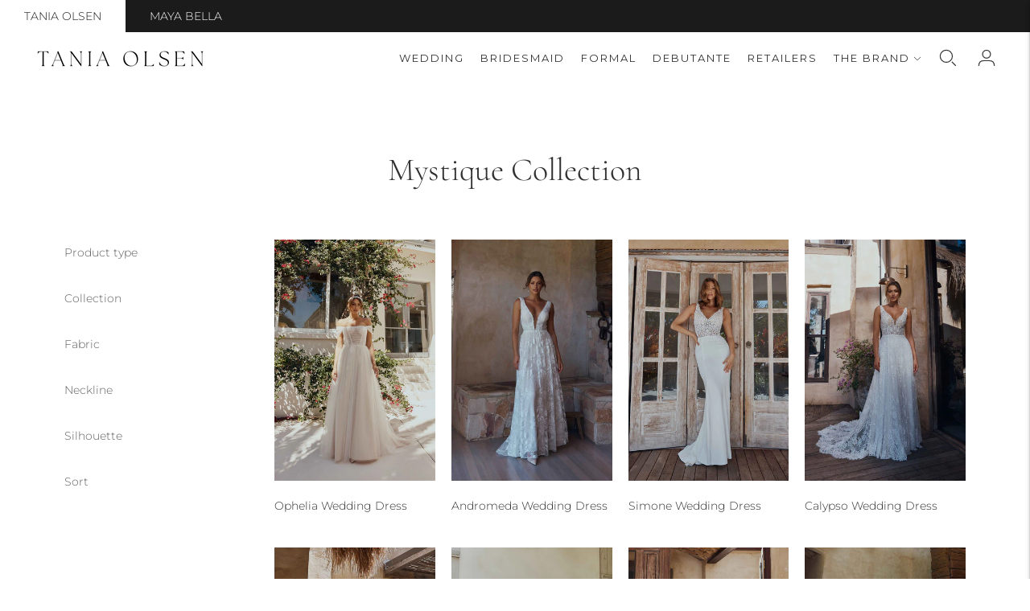

--- FILE ---
content_type: text/html; charset=utf-8
request_url: https://taniaolsen.com.au/collections/mystique-collection?page=1
body_size: 30241
content:
<!doctype html>

<!--
  ___                       ___           ___           ___
       /  /\                     /__/\         /  /\         /  /\
      /  /:/_                    \  \:\       /  /:/        /  /::\
     /  /:/ /\  ___     ___       \  \:\     /  /:/        /  /:/\:\
    /  /:/ /:/ /__/\   /  /\  ___  \  \:\   /  /:/  ___   /  /:/  \:\
   /__/:/ /:/  \  \:\ /  /:/ /__/\  \__\:\ /__/:/  /  /\ /__/:/ \__\:\
   \  \:\/:/    \  \:\  /:/  \  \:\ /  /:/ \  \:\ /  /:/ \  \:\ /  /:/
    \  \::/      \  \:\/:/    \  \:\  /:/   \  \:\  /:/   \  \:\  /:/
     \  \:\       \  \::/      \  \:\/:/     \  \:\/:/     \  \:\/:/
      \  \:\       \__\/        \  \::/       \  \::/       \  \::/
       \__\/                     \__\/         \__\/         \__\/

  --------------------------------------------------------------------
  #  Lorenza v6.5.6
  #  Documentation: https://help.fluorescent.co/v/lorenza
  #  Purchase: https://themes.shopify.com/themes/lorenza
  #  A product by Fluorescent: https://fluorescent.co/
  --------------------------------------------------------------------
-->

<html class="no-js" lang="en">
  <head>
    <meta charset="utf-8">
    <meta http-equiv="X-UA-Compatible" content="IE=edge,chrome=1">
    <meta name="viewport" content="width=device-width,initial-scale=1">
    <link rel="canonical" href="https://taniaolsen.com.au/collections/mystique-collection">
    <link rel="preconnect" href="https://cdn.shopify.com" crossorigin><link rel="preconnect" href="https://fonts.shopifycdn.com" crossorigin><link rel="shortcut icon" href="//taniaolsen.com.au/cdn/shop/files/T.png?crop=center&height=32&v=1714714593&width=32" type="image/png"><title>Mystique Collection
&ndash; Tania Olsen Designs</title>

    






  
  




<meta property="og:url" content="https://taniaolsen.com.au/collections/mystique-collection">
<meta property="og:site_name" content="Tania Olsen Designs ">
<meta property="og:type" content="website">
<meta property="og:title" content="Mystique Collection">
<meta property="og:description" content="Tania Olsen Designs ">
<meta property="og:image" content="http://taniaolsen.com.au/cdn/shopifycloud/storefront/assets/no-image-100-2a702f30_small.gif">
<meta property="og:image:secure_url" content="https://taniaolsen.com.au/cdn/shopifycloud/storefront/assets/no-image-100-2a702f30_small.gif">



<meta name="twitter:title" content="Mystique Collection">
<meta name="twitter:description" content="Tania Olsen Designs ">
<meta name="twitter:card" content="summary_large_image">
<meta name="twitter:image" content="https://taniaolsen.com.au/cdn/shopifycloud/storefront/assets/no-image-100-2a702f30_small.gif">
<meta name="twitter:image:width" content="480">
<meta name="twitter:image:height" content="480">
<script>
  console.log('Lorenza v6.5.6 by Fluorescent');

  document.documentElement.className = document.documentElement.className.replace('no-js', '');

  if (window.matchMedia(`(prefers-reduced-motion: reduce)`) === true || window.matchMedia(`(prefers-reduced-motion: reduce)`).matches === true) {
    document.documentElement.classList.add('prefers-reduced-motion');
  }

  window.theme = {
    version: 'v6.5.6',
    coreData: {
      n: "Lorenza",
      v: "v6.5.6",
    },
    strings: {
      name: "Tania Olsen Designs ",
      addToCart: "Add to cart",
      soldOut: "Sold out",
      unavailable: "Unavailable",
      quickCartCheckout: "Go to Checkout",
      collection: {
        filter: "Filter",
        sort: "Sort",
        apply: "Apply",
        show: "Show",
        manual: "Translation missing: en.collections.sort.manual",
        price_ascending: "Translation missing: en.collections.sort.price_ascending",
        price_descending: "Translation missing: en.collections.sort.price_descending",
        title_ascending: "Translation missing: en.collections.sort.title_ascending",
        title_descending: "Translation missing: en.collections.sort.title_descending",
        created_ascending: "Translation missing: en.collections.sort.created_ascending",
        created_descending: "Translation missing: en.collections.sort.created_descending",
        best_selling: "Translation missing: en.collections.sort.best_selling",
      },
      cart: {
        general: {
          currency: "Currency",
          empty: "Your cart is currently empty.",
          quantity_error: "Quantity selected exceeds current stock",
          quantity_error_updated: "Quantity selected exceeds current stock. Your cart has been updated."
        }
      },
      general: {
        menu: {
          logout: "Logout",
          login_register: "Login \/ Register"
        },
        products: {
          recently_viewed: "Recently Viewed",
          no_recently_viewed: "No recently viewed items."
        },
        search: {
          search: "Search",
          no_results: "Try checking your spelling or using different words.",
          placeholder: "Search",
          quick_search: "Quick search",
          quick_search_results: {
            one: "Result",
            other: "Results"
          },
          submit: "Submit"
        }
      },
      products: {
        product: {
          view: "View the full product",
          total_reviews: "reviews",
          write_review: "Write a review",
          share_heading: "Share",
          unavailable: "Unavailable",
          unitPrice: "Unit price",
          unitPriceSeparator: "per",
          sku: "SKU",
          no_shipping_rates: "Shipping rate unavailable",
          country_placeholder: "Country\/Region"
        }
      },
      quickCart: {
        addProductQuantity: "Add product quantity",
        subtractProductQuantity: "Subtract product quantity"
      },
      layout: {
        cart: {
          title: "Cart"
        }
      },
      search: {
        headings: {
          articles: "Articles",
          pages: "Pages",
          products: "Products"
        },
        view_all: "View all",
        no_results: "No results were found",
        nothing_found: "Nothing found",
        no_product_results: "No product results for",
        no_page_results: "No page results for",
        no_article_results: "No article results for"
      },
      accessibility: {
        play_video: "Play",
        pause_video: "Pause",
        range_lower: "Lower",
        range_upper: "Upper"
      }
    },
    routes: {
      root: "/",
      cart: {
        base: "/cart",
        add: "/cart/add",
        change: "/cart/change",
        clear: "/cart/clear",
        shipping: "/cart/shipping_rates",
      },
      // Manual routes until Shopify adds support
      products: "/products",
      productRecommendations: "/recommendations/products",
      predictive_search_url: '/search/suggest'
    },
  }

  
</script><script>
    window.theme.moneyFormat = "${{amount}}"
  </script>

<style>
  @font-face {
  font-family: Cormorant;
  font-weight: 300;
  font-style: normal;
  src: url("//taniaolsen.com.au/cdn/fonts/cormorant/cormorant_n3.0b17a542c8aa1ebff75081c7c3a854475090bf40.woff2") format("woff2"),
       url("//taniaolsen.com.au/cdn/fonts/cormorant/cormorant_n3.c357ee519b5baa7a2389366dbc1017e7bfccb716.woff") format("woff");
}

  

  @font-face {
  font-family: Cormorant;
  font-weight: 300;
  font-style: normal;
  src: url("//taniaolsen.com.au/cdn/fonts/cormorant/cormorant_n3.0b17a542c8aa1ebff75081c7c3a854475090bf40.woff2") format("woff2"),
       url("//taniaolsen.com.au/cdn/fonts/cormorant/cormorant_n3.c357ee519b5baa7a2389366dbc1017e7bfccb716.woff") format("woff");
}

  @font-face {
  font-family: Cormorant;
  font-weight: 400;
  font-style: normal;
  src: url("//taniaolsen.com.au/cdn/fonts/cormorant/cormorant_n4.bd66e8e0031690b46374315bd1c15a17a8dcd450.woff2") format("woff2"),
       url("//taniaolsen.com.au/cdn/fonts/cormorant/cormorant_n4.e5604516683cb4cc166c001f2ff5f387255e3b45.woff") format("woff");
}

  @font-face {
  font-family: Cormorant;
  font-weight: 300;
  font-style: italic;
  src: url("//taniaolsen.com.au/cdn/fonts/cormorant/cormorant_i3.daccd1544064a8f91b945b46407eb35b026a568b.woff2") format("woff2"),
       url("//taniaolsen.com.au/cdn/fonts/cormorant/cormorant_i3.8b483976a1a48ce4720cab824f30f7347747ed2c.woff") format("woff");
}


  @font-face {
  font-family: Montserrat;
  font-weight: 300;
  font-style: normal;
  src: url("//taniaolsen.com.au/cdn/fonts/montserrat/montserrat_n3.29e699231893fd243e1620595067294bb067ba2a.woff2") format("woff2"),
       url("//taniaolsen.com.au/cdn/fonts/montserrat/montserrat_n3.64ed56f012a53c08a49d49bd7e0c8d2f46119150.woff") format("woff");
}

  @font-face {
  font-family: Montserrat;
  font-weight: 400;
  font-style: normal;
  src: url("//taniaolsen.com.au/cdn/fonts/montserrat/montserrat_n4.81949fa0ac9fd2021e16436151e8eaa539321637.woff2") format("woff2"),
       url("//taniaolsen.com.au/cdn/fonts/montserrat/montserrat_n4.a6c632ca7b62da89c3594789ba828388aac693fe.woff") format("woff");
}

  @font-face {
  font-family: Montserrat;
  font-weight: 300;
  font-style: italic;
  src: url("//taniaolsen.com.au/cdn/fonts/montserrat/montserrat_i3.9cfee8ab0b9b229ed9a7652dff7d786e45a01df2.woff2") format("woff2"),
       url("//taniaolsen.com.au/cdn/fonts/montserrat/montserrat_i3.68df04ba4494b4612ed6f9bf46b6c06246fa2fa4.woff") format("woff");
}

  @font-face {
  font-family: Montserrat;
  font-weight: 400;
  font-style: italic;
  src: url("//taniaolsen.com.au/cdn/fonts/montserrat/montserrat_i4.5a4ea298b4789e064f62a29aafc18d41f09ae59b.woff2") format("woff2"),
       url("//taniaolsen.com.au/cdn/fonts/montserrat/montserrat_i4.072b5869c5e0ed5b9d2021e4c2af132e16681ad2.woff") format("woff");
}


  
  

  :root {
    --color-accent: #313131;
    --color-text: #313131;
    --color-text-meta: rgba(49, 49, 49, 0.7);
    --color-button-bg: #1b1b1b;
    --color-button-hover-bg: #0e0e0e;
    --color-button-active-bg: #010101;
    --color-bg: #ffffff;
    --color-bg-transparent: rgba(255, 255, 255, 0.8);
    --color-bg-contrast: #f2f2f2;
    --color-bg-darker: #f7f7f7;
    --color-background-meta: #f5f5f5;
    --color-border: #ffffff;
    --color-border-medium: #e6e6e6;
    --color-border-darker: #d9d9d9;
    --color-border-darkest: #bfbfbf;
    --color-input-text: #606060;
    --color-input-inactive-text: rgba(96, 96, 96, 0.7);
    --color-icon: #9c9c9c;
    --color-icon-darker: #767676;
    --color-icon-darkerest: #5c5c5c;
    --color-primary-button-bg: #313131;
    --color-primary-button-active-bg: #242424;
    --color-secondary-button-bg: #1b1b1b;
    --color-secondary-button-text: #313131;
    --color-secondary-button-border: rgba(27, 27, 27, 0.2);
    --color-secondary-button-meta: #4e4e4e;
    --color-sale-badge-bg: #313131;
    --color-sale-badge-text: #FCFCFC;
    --color-sold-out-badge-bg: #313131;
    --color-sold-out-badge-text: #FCFCFC;
    --color-success-message: #00730b;
    --color-text-success: #00730b;
    --color-error-message: #dd2200;
    --color-text-error: #dd2200;

    --color-contrast-text: #313131;
    --color-contrast-text-meta: rgba(49, 49, 49, 0.7);
    --color-contrast-bg: #f3f3f3;
    --color-contrast-bg-meta: #e9e9e9;
    --color-contrast-border: #fcfcfc;
    --color-contrast-border-darker: #d6d6d6;
    --color-contrast-border-darkest: #bcbcbc;
    --color-contrast-input-text: #5e5e5e;
    --color-contrast-input-inactive-text: rgba(94, 94, 94, 0.7);
    --color-contrast-icon: #939393;
    --color-contrast-secondary-button-bg: #1b1b1b;
    --color-contrast-secondary-button-text: #313131;
    --color-contrast-secondary-button-border: rgba(27, 27, 27, 0.2);
    --color-contrast-secondary-button-meta: #4e4e4e;

    --color-header-text: #313131;
    --color-header-bg: #ffffff;
    --color-header-border: #ffffff;
    --color-header-border-darken: #e6e6e6;

    --color-footer-text: #1b1b1b;
    --color-footer-text-meta: rgba(27, 27, 27, 0.7);
    --color-footer-bg: #ffffff;
    --color-footer-border: #1b1b1b;
    --color-footer-button-bg: #ffffff;
    --color-footer-button-bg-lighter: #ffffff;
    --color-footer-button-text: #313131;

    --color-navigation-text: #151515;
    --color-navigation-text-meta: rgba(21, 21, 21, 0.7);
    --color-navigation-bg: #ffffff;
    --color-navigation-bg-darker: #f2f2f2;

    --color-drawer-text: #151515;
    --color-drawer-text-meta: rgba(21, 21, 21, 0.7);
    --color-drawer-bg: #ffffff;
    --color-drawer-bg-transparent: rgba(255, 255, 255, 0.8);
    --color-drawer-bg-darker: #f2f2f2;
    --color-drawer-background-meta: #f2f2f2;
    --color-drawer-border: #1b1b1b;
    --color-drawer-border-darker: #000000;
    --color-drawer-border-darkest: #000000;
    --color-drawer-input-text: #5e5e5e;
    --color-drawer-input-inactive-text: rgba(94, 94, 94, 0.7);
    --color-drawer-icon: #939393;
    --color-drawer-icon-darker: #6d6d6d;

    --color-placeholder-bg: #ffffff;

    --color-bg-overlay: rgba(49, 49, 49, 0.25);

    --font-logo: Cormorant, serif;
    --font-logo-weight: 300;
    --font-logo-style: normal;

    --font-heading: Cormorant, serif;
    --font-heading-weight: 300;
    --font-heading-style: normal;
    --font-heading-bold-weight: 400;

    --font-body: Montserrat, sans-serif;
    --font-body-weight: 300;
    --font-body-style: normal;
    --font-body-bold-weight: 400;

    --font-size-body-extra-small: 11px;
    --font-size-body-small: 12px;
    --font-size-body-base: 14px;
    --font-size-body-large: 16px;
    --font-size-body-extra-large: 18px;

    --font-size-heading-1: 40px;
    --font-size-heading-1-small: 34px;
    --font-size-heading-2: 29px;
    --font-size-heading-3: 26px;

    --font-size-navigation: 13px;
    --font-letter-spacing-navigation: 2px;

    --font-size-button: 14px;
    --font-letter-spacing-button: 2px;

    --button-text-transform: none;
    --button-border-radius: 0;

    --section-vertical-spacing: 40px;
    --section-vertical-spacing-desktop: 80px;
    --section-vertical-spacing-tall: 80px;
    --section-vertical-spacing-tall-desktop: 160px;

    /* Shopify pay specific */
    --payment-terms-background-color: #f5f5f5;

    /* Product badge color indexing */
    .badge[data-custom-handle="express-dispatch"]{color: #ffffff; background-color: #000000;}.badge[data-custom-handle="best-seller"]{color: #ffffff; background-color: #408200;}.badge[data-custom-handle="top-rated"]{color: #ffffff; background-color: #B18400;}.badge[data-custom-handle="clearance"],.badge[data-custom-handle="deal"]{color: #ffffff; background-color: #D50000;}}
</style>
<style>
  .accordion__group:after {
    background-color: var(--color-icon);
    -webkit-mask: url(//taniaolsen.com.au/cdn/shop/t/24/assets/chevron-down.svg?v=14797827152027912471748909380) 50% 50% no-repeat;
    mask: url(//taniaolsen.com.au/cdn/shop/t/24/assets/chevron-down.svg?v=14797827152027912471748909380) 50% 50% no-repeat;
  }
</style><script>
  flu = window.flu || {};
  flu.chunks = {
    flickity: "//taniaolsen.com.au/cdn/shop/t/24/assets/flickity-chunk.js?v=161333171902861910521748909380",
    video: "//taniaolsen.com.au/cdn/shop/t/24/assets/video-chunk.js?v=53745494778336900251748909380",
  };
</script>





  <script type="module" src="//taniaolsen.com.au/cdn/shop/t/24/assets/theme.min.js?v=169173386628940653451748909380"></script>







<link href="//taniaolsen.com.au/cdn/shop/t/24/assets/theme.css?v=52667206294338545471748909380" rel="stylesheet" type="text/css" media="all" />
<link href="//taniaolsen.com.au/cdn/shop/t/24/assets/custom.css?v=55038404157056463381748909380" rel="stylesheet" type="text/css" media="all" />
<script>window.performance && window.performance.mark && window.performance.mark('shopify.content_for_header.start');</script><meta name="facebook-domain-verification" content="xqlgb1oulwn8etl2ercdtjxdqeotvz">
<meta name="google-site-verification" content="705EMO9fZJubzSpsP-G1TXAx3EKzlvy5CyEeJNHUlYc">
<meta id="shopify-digital-wallet" name="shopify-digital-wallet" content="/85461500204/digital_wallets/dialog">
<meta name="shopify-checkout-api-token" content="b5e6cc73ec6299ddf8133a679c294cc8">
<meta id="in-context-paypal-metadata" data-shop-id="85461500204" data-venmo-supported="false" data-environment="production" data-locale="en_US" data-paypal-v4="true" data-currency="AUD">
<link rel="alternate" type="application/atom+xml" title="Feed" href="/collections/mystique-collection.atom" />
<link rel="next" href="/collections/mystique-collection?page=2">
<link rel="alternate" type="application/json+oembed" href="https://taniaolsen.com.au/collections/mystique-collection.oembed">
<script async="async" src="/checkouts/internal/preloads.js?locale=en-AU"></script>
<script id="shopify-features" type="application/json">{"accessToken":"b5e6cc73ec6299ddf8133a679c294cc8","betas":["rich-media-storefront-analytics"],"domain":"taniaolsen.com.au","predictiveSearch":true,"shopId":85461500204,"locale":"en"}</script>
<script>var Shopify = Shopify || {};
Shopify.shop = "33d117-2.myshopify.com";
Shopify.locale = "en";
Shopify.currency = {"active":"AUD","rate":"1.0"};
Shopify.country = "AU";
Shopify.theme = {"name":"Amour Website","id":177646862636,"schema_name":"Lorenza","schema_version":"6.5.6","theme_store_id":798,"role":"main"};
Shopify.theme.handle = "null";
Shopify.theme.style = {"id":null,"handle":null};
Shopify.cdnHost = "taniaolsen.com.au/cdn";
Shopify.routes = Shopify.routes || {};
Shopify.routes.root = "/";</script>
<script type="module">!function(o){(o.Shopify=o.Shopify||{}).modules=!0}(window);</script>
<script>!function(o){function n(){var o=[];function n(){o.push(Array.prototype.slice.apply(arguments))}return n.q=o,n}var t=o.Shopify=o.Shopify||{};t.loadFeatures=n(),t.autoloadFeatures=n()}(window);</script>
<script id="shop-js-analytics" type="application/json">{"pageType":"collection"}</script>
<script defer="defer" async type="module" src="//taniaolsen.com.au/cdn/shopifycloud/shop-js/modules/v2/client.init-shop-cart-sync_BT-GjEfc.en.esm.js"></script>
<script defer="defer" async type="module" src="//taniaolsen.com.au/cdn/shopifycloud/shop-js/modules/v2/chunk.common_D58fp_Oc.esm.js"></script>
<script defer="defer" async type="module" src="//taniaolsen.com.au/cdn/shopifycloud/shop-js/modules/v2/chunk.modal_xMitdFEc.esm.js"></script>
<script type="module">
  await import("//taniaolsen.com.au/cdn/shopifycloud/shop-js/modules/v2/client.init-shop-cart-sync_BT-GjEfc.en.esm.js");
await import("//taniaolsen.com.au/cdn/shopifycloud/shop-js/modules/v2/chunk.common_D58fp_Oc.esm.js");
await import("//taniaolsen.com.au/cdn/shopifycloud/shop-js/modules/v2/chunk.modal_xMitdFEc.esm.js");

  window.Shopify.SignInWithShop?.initShopCartSync?.({"fedCMEnabled":true,"windoidEnabled":true});

</script>
<script id="__st">var __st={"a":85461500204,"offset":36000,"reqid":"a427649b-0b3f-4eb4-9ab8-f34f27408744-1769379407","pageurl":"taniaolsen.com.au\/collections\/mystique-collection?page=1","u":"28ef61c39299","p":"collection","rtyp":"collection","rid":473866043692};</script>
<script>window.ShopifyPaypalV4VisibilityTracking = true;</script>
<script id="captcha-bootstrap">!function(){'use strict';const t='contact',e='account',n='new_comment',o=[[t,t],['blogs',n],['comments',n],[t,'customer']],c=[[e,'customer_login'],[e,'guest_login'],[e,'recover_customer_password'],[e,'create_customer']],r=t=>t.map((([t,e])=>`form[action*='/${t}']:not([data-nocaptcha='true']) input[name='form_type'][value='${e}']`)).join(','),a=t=>()=>t?[...document.querySelectorAll(t)].map((t=>t.form)):[];function s(){const t=[...o],e=r(t);return a(e)}const i='password',u='form_key',d=['recaptcha-v3-token','g-recaptcha-response','h-captcha-response',i],f=()=>{try{return window.sessionStorage}catch{return}},m='__shopify_v',_=t=>t.elements[u];function p(t,e,n=!1){try{const o=window.sessionStorage,c=JSON.parse(o.getItem(e)),{data:r}=function(t){const{data:e,action:n}=t;return t[m]||n?{data:e,action:n}:{data:t,action:n}}(c);for(const[e,n]of Object.entries(r))t.elements[e]&&(t.elements[e].value=n);n&&o.removeItem(e)}catch(o){console.error('form repopulation failed',{error:o})}}const l='form_type',E='cptcha';function T(t){t.dataset[E]=!0}const w=window,h=w.document,L='Shopify',v='ce_forms',y='captcha';let A=!1;((t,e)=>{const n=(g='f06e6c50-85a8-45c8-87d0-21a2b65856fe',I='https://cdn.shopify.com/shopifycloud/storefront-forms-hcaptcha/ce_storefront_forms_captcha_hcaptcha.v1.5.2.iife.js',D={infoText:'Protected by hCaptcha',privacyText:'Privacy',termsText:'Terms'},(t,e,n)=>{const o=w[L][v],c=o.bindForm;if(c)return c(t,g,e,D).then(n);var r;o.q.push([[t,g,e,D],n]),r=I,A||(h.body.append(Object.assign(h.createElement('script'),{id:'captcha-provider',async:!0,src:r})),A=!0)});var g,I,D;w[L]=w[L]||{},w[L][v]=w[L][v]||{},w[L][v].q=[],w[L][y]=w[L][y]||{},w[L][y].protect=function(t,e){n(t,void 0,e),T(t)},Object.freeze(w[L][y]),function(t,e,n,w,h,L){const[v,y,A,g]=function(t,e,n){const i=e?o:[],u=t?c:[],d=[...i,...u],f=r(d),m=r(i),_=r(d.filter((([t,e])=>n.includes(e))));return[a(f),a(m),a(_),s()]}(w,h,L),I=t=>{const e=t.target;return e instanceof HTMLFormElement?e:e&&e.form},D=t=>v().includes(t);t.addEventListener('submit',(t=>{const e=I(t);if(!e)return;const n=D(e)&&!e.dataset.hcaptchaBound&&!e.dataset.recaptchaBound,o=_(e),c=g().includes(e)&&(!o||!o.value);(n||c)&&t.preventDefault(),c&&!n&&(function(t){try{if(!f())return;!function(t){const e=f();if(!e)return;const n=_(t);if(!n)return;const o=n.value;o&&e.removeItem(o)}(t);const e=Array.from(Array(32),(()=>Math.random().toString(36)[2])).join('');!function(t,e){_(t)||t.append(Object.assign(document.createElement('input'),{type:'hidden',name:u})),t.elements[u].value=e}(t,e),function(t,e){const n=f();if(!n)return;const o=[...t.querySelectorAll(`input[type='${i}']`)].map((({name:t})=>t)),c=[...d,...o],r={};for(const[a,s]of new FormData(t).entries())c.includes(a)||(r[a]=s);n.setItem(e,JSON.stringify({[m]:1,action:t.action,data:r}))}(t,e)}catch(e){console.error('failed to persist form',e)}}(e),e.submit())}));const S=(t,e)=>{t&&!t.dataset[E]&&(n(t,e.some((e=>e===t))),T(t))};for(const o of['focusin','change'])t.addEventListener(o,(t=>{const e=I(t);D(e)&&S(e,y())}));const B=e.get('form_key'),M=e.get(l),P=B&&M;t.addEventListener('DOMContentLoaded',(()=>{const t=y();if(P)for(const e of t)e.elements[l].value===M&&p(e,B);[...new Set([...A(),...v().filter((t=>'true'===t.dataset.shopifyCaptcha))])].forEach((e=>S(e,t)))}))}(h,new URLSearchParams(w.location.search),n,t,e,['guest_login'])})(!0,!0)}();</script>
<script integrity="sha256-4kQ18oKyAcykRKYeNunJcIwy7WH5gtpwJnB7kiuLZ1E=" data-source-attribution="shopify.loadfeatures" defer="defer" src="//taniaolsen.com.au/cdn/shopifycloud/storefront/assets/storefront/load_feature-a0a9edcb.js" crossorigin="anonymous"></script>
<script data-source-attribution="shopify.dynamic_checkout.dynamic.init">var Shopify=Shopify||{};Shopify.PaymentButton=Shopify.PaymentButton||{isStorefrontPortableWallets:!0,init:function(){window.Shopify.PaymentButton.init=function(){};var t=document.createElement("script");t.src="https://taniaolsen.com.au/cdn/shopifycloud/portable-wallets/latest/portable-wallets.en.js",t.type="module",document.head.appendChild(t)}};
</script>
<script data-source-attribution="shopify.dynamic_checkout.buyer_consent">
  function portableWalletsHideBuyerConsent(e){var t=document.getElementById("shopify-buyer-consent"),n=document.getElementById("shopify-subscription-policy-button");t&&n&&(t.classList.add("hidden"),t.setAttribute("aria-hidden","true"),n.removeEventListener("click",e))}function portableWalletsShowBuyerConsent(e){var t=document.getElementById("shopify-buyer-consent"),n=document.getElementById("shopify-subscription-policy-button");t&&n&&(t.classList.remove("hidden"),t.removeAttribute("aria-hidden"),n.addEventListener("click",e))}window.Shopify?.PaymentButton&&(window.Shopify.PaymentButton.hideBuyerConsent=portableWalletsHideBuyerConsent,window.Shopify.PaymentButton.showBuyerConsent=portableWalletsShowBuyerConsent);
</script>
<script data-source-attribution="shopify.dynamic_checkout.cart.bootstrap">document.addEventListener("DOMContentLoaded",(function(){function t(){return document.querySelector("shopify-accelerated-checkout-cart, shopify-accelerated-checkout")}if(t())Shopify.PaymentButton.init();else{new MutationObserver((function(e,n){t()&&(Shopify.PaymentButton.init(),n.disconnect())})).observe(document.body,{childList:!0,subtree:!0})}}));
</script>
<link id="shopify-accelerated-checkout-styles" rel="stylesheet" media="screen" href="https://taniaolsen.com.au/cdn/shopifycloud/portable-wallets/latest/accelerated-checkout-backwards-compat.css" crossorigin="anonymous">
<style id="shopify-accelerated-checkout-cart">
        #shopify-buyer-consent {
  margin-top: 1em;
  display: inline-block;
  width: 100%;
}

#shopify-buyer-consent.hidden {
  display: none;
}

#shopify-subscription-policy-button {
  background: none;
  border: none;
  padding: 0;
  text-decoration: underline;
  font-size: inherit;
  cursor: pointer;
}

#shopify-subscription-policy-button::before {
  box-shadow: none;
}

      </style>

<script>window.performance && window.performance.mark && window.performance.mark('shopify.content_for_header.end');</script>

<!-- Google Tag Manager -->
<script>(function(w,d,s,l,i){w[l]=w[l]||[];w[l].push({'gtm.start':
new Date().getTime(),event:'gtm.js'});var f=d.getElementsByTagName(s)[0],
j=d.createElement(s),dl=l!='dataLayer'?'&l='+l:'';j.async=true;j.src=
'https://www.googletagmanager.com/gtm.js?id='+i+dl;f.parentNode.insertBefore(j,f);
})(window,document,'script','dataLayer','GTM-TL8JCG3W');</script>
<!-- End Google Tag Manager -->

    
  <!-- BEGIN app block: shopify://apps/klaviyo-email-marketing-sms/blocks/klaviyo-onsite-embed/2632fe16-c075-4321-a88b-50b567f42507 -->












  <script async src="https://static.klaviyo.com/onsite/js/TjcZEj/klaviyo.js?company_id=TjcZEj"></script>
  <script>!function(){if(!window.klaviyo){window._klOnsite=window._klOnsite||[];try{window.klaviyo=new Proxy({},{get:function(n,i){return"push"===i?function(){var n;(n=window._klOnsite).push.apply(n,arguments)}:function(){for(var n=arguments.length,o=new Array(n),w=0;w<n;w++)o[w]=arguments[w];var t="function"==typeof o[o.length-1]?o.pop():void 0,e=new Promise((function(n){window._klOnsite.push([i].concat(o,[function(i){t&&t(i),n(i)}]))}));return e}}})}catch(n){window.klaviyo=window.klaviyo||[],window.klaviyo.push=function(){var n;(n=window._klOnsite).push.apply(n,arguments)}}}}();</script>

  




  <script>
    window.klaviyoReviewsProductDesignMode = false
  </script>







<!-- END app block --><!-- BEGIN app block: shopify://apps/variant-image-wizard-swatch/blocks/app-embed/66205c03-f474-4e2c-b275-0a2806eeac16 -->

<!-- END app block --><link href="https://monorail-edge.shopifysvc.com" rel="dns-prefetch">
<script>(function(){if ("sendBeacon" in navigator && "performance" in window) {try {var session_token_from_headers = performance.getEntriesByType('navigation')[0].serverTiming.find(x => x.name == '_s').description;} catch {var session_token_from_headers = undefined;}var session_cookie_matches = document.cookie.match(/_shopify_s=([^;]*)/);var session_token_from_cookie = session_cookie_matches && session_cookie_matches.length === 2 ? session_cookie_matches[1] : "";var session_token = session_token_from_headers || session_token_from_cookie || "";function handle_abandonment_event(e) {var entries = performance.getEntries().filter(function(entry) {return /monorail-edge.shopifysvc.com/.test(entry.name);});if (!window.abandonment_tracked && entries.length === 0) {window.abandonment_tracked = true;var currentMs = Date.now();var navigation_start = performance.timing.navigationStart;var payload = {shop_id: 85461500204,url: window.location.href,navigation_start,duration: currentMs - navigation_start,session_token,page_type: "collection"};window.navigator.sendBeacon("https://monorail-edge.shopifysvc.com/v1/produce", JSON.stringify({schema_id: "online_store_buyer_site_abandonment/1.1",payload: payload,metadata: {event_created_at_ms: currentMs,event_sent_at_ms: currentMs}}));}}window.addEventListener('pagehide', handle_abandonment_event);}}());</script>
<script id="web-pixels-manager-setup">(function e(e,d,r,n,o){if(void 0===o&&(o={}),!Boolean(null===(a=null===(i=window.Shopify)||void 0===i?void 0:i.analytics)||void 0===a?void 0:a.replayQueue)){var i,a;window.Shopify=window.Shopify||{};var t=window.Shopify;t.analytics=t.analytics||{};var s=t.analytics;s.replayQueue=[],s.publish=function(e,d,r){return s.replayQueue.push([e,d,r]),!0};try{self.performance.mark("wpm:start")}catch(e){}var l=function(){var e={modern:/Edge?\/(1{2}[4-9]|1[2-9]\d|[2-9]\d{2}|\d{4,})\.\d+(\.\d+|)|Firefox\/(1{2}[4-9]|1[2-9]\d|[2-9]\d{2}|\d{4,})\.\d+(\.\d+|)|Chrom(ium|e)\/(9{2}|\d{3,})\.\d+(\.\d+|)|(Maci|X1{2}).+ Version\/(15\.\d+|(1[6-9]|[2-9]\d|\d{3,})\.\d+)([,.]\d+|)( \(\w+\)|)( Mobile\/\w+|) Safari\/|Chrome.+OPR\/(9{2}|\d{3,})\.\d+\.\d+|(CPU[ +]OS|iPhone[ +]OS|CPU[ +]iPhone|CPU IPhone OS|CPU iPad OS)[ +]+(15[._]\d+|(1[6-9]|[2-9]\d|\d{3,})[._]\d+)([._]\d+|)|Android:?[ /-](13[3-9]|1[4-9]\d|[2-9]\d{2}|\d{4,})(\.\d+|)(\.\d+|)|Android.+Firefox\/(13[5-9]|1[4-9]\d|[2-9]\d{2}|\d{4,})\.\d+(\.\d+|)|Android.+Chrom(ium|e)\/(13[3-9]|1[4-9]\d|[2-9]\d{2}|\d{4,})\.\d+(\.\d+|)|SamsungBrowser\/([2-9]\d|\d{3,})\.\d+/,legacy:/Edge?\/(1[6-9]|[2-9]\d|\d{3,})\.\d+(\.\d+|)|Firefox\/(5[4-9]|[6-9]\d|\d{3,})\.\d+(\.\d+|)|Chrom(ium|e)\/(5[1-9]|[6-9]\d|\d{3,})\.\d+(\.\d+|)([\d.]+$|.*Safari\/(?![\d.]+ Edge\/[\d.]+$))|(Maci|X1{2}).+ Version\/(10\.\d+|(1[1-9]|[2-9]\d|\d{3,})\.\d+)([,.]\d+|)( \(\w+\)|)( Mobile\/\w+|) Safari\/|Chrome.+OPR\/(3[89]|[4-9]\d|\d{3,})\.\d+\.\d+|(CPU[ +]OS|iPhone[ +]OS|CPU[ +]iPhone|CPU IPhone OS|CPU iPad OS)[ +]+(10[._]\d+|(1[1-9]|[2-9]\d|\d{3,})[._]\d+)([._]\d+|)|Android:?[ /-](13[3-9]|1[4-9]\d|[2-9]\d{2}|\d{4,})(\.\d+|)(\.\d+|)|Mobile Safari.+OPR\/([89]\d|\d{3,})\.\d+\.\d+|Android.+Firefox\/(13[5-9]|1[4-9]\d|[2-9]\d{2}|\d{4,})\.\d+(\.\d+|)|Android.+Chrom(ium|e)\/(13[3-9]|1[4-9]\d|[2-9]\d{2}|\d{4,})\.\d+(\.\d+|)|Android.+(UC? ?Browser|UCWEB|U3)[ /]?(15\.([5-9]|\d{2,})|(1[6-9]|[2-9]\d|\d{3,})\.\d+)\.\d+|SamsungBrowser\/(5\.\d+|([6-9]|\d{2,})\.\d+)|Android.+MQ{2}Browser\/(14(\.(9|\d{2,})|)|(1[5-9]|[2-9]\d|\d{3,})(\.\d+|))(\.\d+|)|K[Aa][Ii]OS\/(3\.\d+|([4-9]|\d{2,})\.\d+)(\.\d+|)/},d=e.modern,r=e.legacy,n=navigator.userAgent;return n.match(d)?"modern":n.match(r)?"legacy":"unknown"}(),u="modern"===l?"modern":"legacy",c=(null!=n?n:{modern:"",legacy:""})[u],f=function(e){return[e.baseUrl,"/wpm","/b",e.hashVersion,"modern"===e.buildTarget?"m":"l",".js"].join("")}({baseUrl:d,hashVersion:r,buildTarget:u}),m=function(e){var d=e.version,r=e.bundleTarget,n=e.surface,o=e.pageUrl,i=e.monorailEndpoint;return{emit:function(e){var a=e.status,t=e.errorMsg,s=(new Date).getTime(),l=JSON.stringify({metadata:{event_sent_at_ms:s},events:[{schema_id:"web_pixels_manager_load/3.1",payload:{version:d,bundle_target:r,page_url:o,status:a,surface:n,error_msg:t},metadata:{event_created_at_ms:s}}]});if(!i)return console&&console.warn&&console.warn("[Web Pixels Manager] No Monorail endpoint provided, skipping logging."),!1;try{return self.navigator.sendBeacon.bind(self.navigator)(i,l)}catch(e){}var u=new XMLHttpRequest;try{return u.open("POST",i,!0),u.setRequestHeader("Content-Type","text/plain"),u.send(l),!0}catch(e){return console&&console.warn&&console.warn("[Web Pixels Manager] Got an unhandled error while logging to Monorail."),!1}}}}({version:r,bundleTarget:l,surface:e.surface,pageUrl:self.location.href,monorailEndpoint:e.monorailEndpoint});try{o.browserTarget=l,function(e){var d=e.src,r=e.async,n=void 0===r||r,o=e.onload,i=e.onerror,a=e.sri,t=e.scriptDataAttributes,s=void 0===t?{}:t,l=document.createElement("script"),u=document.querySelector("head"),c=document.querySelector("body");if(l.async=n,l.src=d,a&&(l.integrity=a,l.crossOrigin="anonymous"),s)for(var f in s)if(Object.prototype.hasOwnProperty.call(s,f))try{l.dataset[f]=s[f]}catch(e){}if(o&&l.addEventListener("load",o),i&&l.addEventListener("error",i),u)u.appendChild(l);else{if(!c)throw new Error("Did not find a head or body element to append the script");c.appendChild(l)}}({src:f,async:!0,onload:function(){if(!function(){var e,d;return Boolean(null===(d=null===(e=window.Shopify)||void 0===e?void 0:e.analytics)||void 0===d?void 0:d.initialized)}()){var d=window.webPixelsManager.init(e)||void 0;if(d){var r=window.Shopify.analytics;r.replayQueue.forEach((function(e){var r=e[0],n=e[1],o=e[2];d.publishCustomEvent(r,n,o)})),r.replayQueue=[],r.publish=d.publishCustomEvent,r.visitor=d.visitor,r.initialized=!0}}},onerror:function(){return m.emit({status:"failed",errorMsg:"".concat(f," has failed to load")})},sri:function(e){var d=/^sha384-[A-Za-z0-9+/=]+$/;return"string"==typeof e&&d.test(e)}(c)?c:"",scriptDataAttributes:o}),m.emit({status:"loading"})}catch(e){m.emit({status:"failed",errorMsg:(null==e?void 0:e.message)||"Unknown error"})}}})({shopId: 85461500204,storefrontBaseUrl: "https://taniaolsen.com.au",extensionsBaseUrl: "https://extensions.shopifycdn.com/cdn/shopifycloud/web-pixels-manager",monorailEndpoint: "https://monorail-edge.shopifysvc.com/unstable/produce_batch",surface: "storefront-renderer",enabledBetaFlags: ["2dca8a86"],webPixelsConfigList: [{"id":"2034270508","configuration":"{\"accountID\":\"TjcZEj\",\"webPixelConfig\":\"eyJlbmFibGVBZGRlZFRvQ2FydEV2ZW50cyI6IHRydWV9\"}","eventPayloadVersion":"v1","runtimeContext":"STRICT","scriptVersion":"524f6c1ee37bacdca7657a665bdca589","type":"APP","apiClientId":123074,"privacyPurposes":["ANALYTICS","MARKETING"],"dataSharingAdjustments":{"protectedCustomerApprovalScopes":["read_customer_address","read_customer_email","read_customer_name","read_customer_personal_data","read_customer_phone"]}},{"id":"2002157868","configuration":"{\"tagID\":\"2612481036773\"}","eventPayloadVersion":"v1","runtimeContext":"STRICT","scriptVersion":"18031546ee651571ed29edbe71a3550b","type":"APP","apiClientId":3009811,"privacyPurposes":["ANALYTICS","MARKETING","SALE_OF_DATA"],"dataSharingAdjustments":{"protectedCustomerApprovalScopes":["read_customer_address","read_customer_email","read_customer_name","read_customer_personal_data","read_customer_phone"]}},{"id":"1062043948","configuration":"{\"config\":\"{\\\"google_tag_ids\\\":[\\\"G-153MPNYTFQ\\\",\\\"GT-NFRJLPF6\\\",\\\"G-5N8FBZVX31\\\"],\\\"gtag_events\\\":[{\\\"type\\\":\\\"begin_checkout\\\",\\\"action_label\\\":[\\\"G-153MPNYTFQ\\\",\\\"G-5N8FBZVX31\\\",\\\"G-643HQL6YNE\\\",\\\"AW-11453305493\\\"]},{\\\"type\\\":\\\"search\\\",\\\"action_label\\\":[\\\"G-153MPNYTFQ\\\",\\\"G-5N8FBZVX31\\\",\\\"G-643HQL6YNE\\\",\\\"AW-11453305493\\\"]},{\\\"type\\\":\\\"view_item\\\",\\\"action_label\\\":[\\\"G-153MPNYTFQ\\\",\\\"MC-1DF1SQ1GQ8\\\",\\\"G-5N8FBZVX31\\\",\\\"G-643HQL6YNE\\\",\\\"AW-11453305493\\\"]},{\\\"type\\\":\\\"purchase\\\",\\\"action_label\\\":[\\\"G-153MPNYTFQ\\\",\\\"MC-1DF1SQ1GQ8\\\",\\\"G-5N8FBZVX31\\\",\\\"G-643HQL6YNE\\\",\\\"AW-11453305493\\\"]},{\\\"type\\\":\\\"page_view\\\",\\\"action_label\\\":[\\\"G-153MPNYTFQ\\\",\\\"MC-1DF1SQ1GQ8\\\",\\\"G-5N8FBZVX31\\\",\\\"G-643HQL6YNE\\\",\\\"AW-11453305493\\\"]},{\\\"type\\\":\\\"add_payment_info\\\",\\\"action_label\\\":[\\\"G-153MPNYTFQ\\\",\\\"G-5N8FBZVX31\\\",\\\"G-643HQL6YNE\\\",\\\"AW-11453305493\\\"]},{\\\"type\\\":\\\"add_to_cart\\\",\\\"action_label\\\":[\\\"G-153MPNYTFQ\\\",\\\"G-5N8FBZVX31\\\",\\\"G-643HQL6YNE\\\",\\\"AW-11453305493\\\"]}],\\\"enable_monitoring_mode\\\":false}\"}","eventPayloadVersion":"v1","runtimeContext":"OPEN","scriptVersion":"b2a88bafab3e21179ed38636efcd8a93","type":"APP","apiClientId":1780363,"privacyPurposes":[],"dataSharingAdjustments":{"protectedCustomerApprovalScopes":["read_customer_address","read_customer_email","read_customer_name","read_customer_personal_data","read_customer_phone"]}},{"id":"493682988","configuration":"{\"pixel_id\":\"1679563172584244\",\"pixel_type\":\"facebook_pixel\",\"metaapp_system_user_token\":\"-\"}","eventPayloadVersion":"v1","runtimeContext":"OPEN","scriptVersion":"ca16bc87fe92b6042fbaa3acc2fbdaa6","type":"APP","apiClientId":2329312,"privacyPurposes":["ANALYTICS","MARKETING","SALE_OF_DATA"],"dataSharingAdjustments":{"protectedCustomerApprovalScopes":["read_customer_address","read_customer_email","read_customer_name","read_customer_personal_data","read_customer_phone"]}},{"id":"shopify-app-pixel","configuration":"{}","eventPayloadVersion":"v1","runtimeContext":"STRICT","scriptVersion":"0450","apiClientId":"shopify-pixel","type":"APP","privacyPurposes":["ANALYTICS","MARKETING"]},{"id":"shopify-custom-pixel","eventPayloadVersion":"v1","runtimeContext":"LAX","scriptVersion":"0450","apiClientId":"shopify-pixel","type":"CUSTOM","privacyPurposes":["ANALYTICS","MARKETING"]}],isMerchantRequest: false,initData: {"shop":{"name":"Tania Olsen Designs ","paymentSettings":{"currencyCode":"AUD"},"myshopifyDomain":"33d117-2.myshopify.com","countryCode":"AU","storefrontUrl":"https:\/\/taniaolsen.com.au"},"customer":null,"cart":null,"checkout":null,"productVariants":[],"purchasingCompany":null},},"https://taniaolsen.com.au/cdn","fcfee988w5aeb613cpc8e4bc33m6693e112",{"modern":"","legacy":""},{"shopId":"85461500204","storefrontBaseUrl":"https:\/\/taniaolsen.com.au","extensionBaseUrl":"https:\/\/extensions.shopifycdn.com\/cdn\/shopifycloud\/web-pixels-manager","surface":"storefront-renderer","enabledBetaFlags":"[\"2dca8a86\"]","isMerchantRequest":"false","hashVersion":"fcfee988w5aeb613cpc8e4bc33m6693e112","publish":"custom","events":"[[\"page_viewed\",{}],[\"collection_viewed\",{\"collection\":{\"id\":\"473866043692\",\"title\":\"Mystique Collection\",\"productVariants\":[{\"price\":{\"amount\":1.0,\"currencyCode\":\"AUD\"},\"product\":{\"title\":\"Ophelia Wedding Dress\",\"vendor\":\"Tania Olsen Designs\",\"id\":\"9209573114156\",\"untranslatedTitle\":\"Ophelia Wedding Dress\",\"url\":\"\/products\/ophelia-wedding-dress\",\"type\":\"Wedding Dresses\"},\"id\":\"48565280014636\",\"image\":{\"src\":\"\/\/taniaolsen.com.au\/cdn\/shop\/files\/OPHELIA-TC2359-WEDDING-DRESS-VINTAGE-WHITE-IN-TULLE-WITH-AN-OFF-SHOULDER-CORSET-BODICE-AND-AN-A-LINE-SKIRT-WITH-A-TRAIN-TANIA-OLSEN-BRIDAL-1.jpg?v=1713931848\"},\"sku\":\"TC2359\",\"title\":\"Nude \u0026amp; Vintage White\",\"untranslatedTitle\":\"Nude \u0026amp; Vintage White\"},{\"price\":{\"amount\":1.0,\"currencyCode\":\"AUD\"},\"product\":{\"title\":\"Andromeda Wedding Dress\",\"vendor\":\"Tania Olsen Designs\",\"id\":\"9209572720940\",\"untranslatedTitle\":\"Andromeda Wedding Dress\",\"url\":\"\/products\/andromeda-wedding-dress\",\"type\":\"Wedding Dresses\"},\"id\":\"48565278048556\",\"image\":{\"src\":\"\/\/taniaolsen.com.au\/cdn\/shop\/files\/ANDROMEDA-TC2346-WEDDING-DRESS-VINTAGE-WHITE-LACE-ON-BODICE-AND-SKIRT-WITH-PLUNGING-NECKLINE-AND-BACK-TANIA-OLSEN-BRIDAL.jpg?v=1713931744\"},\"sku\":\"TC2346\",\"title\":\"Vintage White\",\"untranslatedTitle\":\"Vintage White\"},{\"price\":{\"amount\":1.0,\"currencyCode\":\"AUD\"},\"product\":{\"title\":\"Simone Wedding Dress\",\"vendor\":\"Tania Olsen Designs\",\"id\":\"9209572622636\",\"untranslatedTitle\":\"Simone Wedding Dress\",\"url\":\"\/products\/simone-wedding-dress\",\"type\":\"Wedding Dresses\"},\"id\":\"48565277262124\",\"image\":{\"src\":\"\/\/taniaolsen.com.au\/cdn\/shop\/files\/SIMONE-TC2345-IN-VINTAGE-WHITE-LACE-AND-CREPE-WITH-A-LACE-APPLIQUE-BODICE-AND-A-FIT-N-FLARE-SKIRT-TANIA-OLSEN-BRIDAL.jpg?v=1713931715\"},\"sku\":\"TC2345\",\"title\":\"Vintage White\",\"untranslatedTitle\":\"Vintage White\"},{\"price\":{\"amount\":1.0,\"currencyCode\":\"AUD\"},\"product\":{\"title\":\"Calypso Wedding Dress\",\"vendor\":\"Tania Olsen Designs\",\"id\":\"9209572491564\",\"untranslatedTitle\":\"Calypso Wedding Dress\",\"url\":\"\/products\/calypso-wedding-dress\",\"type\":\"Wedding Dresses\"},\"id\":\"48565276180780\",\"image\":{\"src\":\"\/\/taniaolsen.com.au\/cdn\/shop\/files\/CALYPSO-TC2344-WEDDING-DRESS-VINTAGE-WHITE-LACE-ON-BODICE-AND-SKIRT-WITH-1-METRE-TRAIN-TANIA-OLSEN-BRIDAL.jpg?v=1713931684\"},\"sku\":\"TC2344\",\"title\":\"Vintage White\",\"untranslatedTitle\":\"Vintage White\"},{\"price\":{\"amount\":1.0,\"currencyCode\":\"AUD\"},\"product\":{\"title\":\"Aurelia Wedding Dress\",\"vendor\":\"Tania Olsen Designs\",\"id\":\"9209572327724\",\"untranslatedTitle\":\"Aurelia Wedding Dress\",\"url\":\"\/products\/aurelia-wedding-dress\",\"type\":\"Wedding Dresses\"},\"id\":\"48565274083628\",\"image\":{\"src\":\"\/\/taniaolsen.com.au\/cdn\/shop\/files\/AURELIA-TC2343-WEDDING-DRESS-VINTAGE-WHITE-LACE-APPLIQUE-ON-BODICE-AND-SKIRT-WITH-1-METRE-TRAIN-TANIA-OLSEN-BRIDAL.jpg?v=1713931649\"},\"sku\":\"TC2343\",\"title\":\"Vintage White\",\"untranslatedTitle\":\"Vintage White\"},{\"price\":{\"amount\":1.0,\"currencyCode\":\"AUD\"},\"product\":{\"title\":\"Claudette Wedding Dress\",\"vendor\":\"Tania Olsen Designs\",\"id\":\"9209572196652\",\"untranslatedTitle\":\"Claudette Wedding Dress\",\"url\":\"\/products\/claudette-wedding-dress\",\"type\":\"Wedding Dresses\"},\"id\":\"48565273592108\",\"image\":{\"src\":\"\/\/taniaolsen.com.au\/cdn\/shop\/files\/CLAUDETTE-TC2342-WEDDING-DRESS-VINTAGE-WHITE-AND-LACE-AND-TULLE-ON-BODICE-AND-SKIRT-WITH-BUTTONS-AND-TRAIN-TANIA-OLSEN-BRIDAL-3.jpg?v=1713931621\"},\"sku\":\"TC2342\",\"title\":\"Vintage White\",\"untranslatedTitle\":\"Vintage White\"},{\"price\":{\"amount\":1.0,\"currencyCode\":\"AUD\"},\"product\":{\"title\":\"Mirella Wedding Dress\",\"vendor\":\"Tania Olsen Designs\",\"id\":\"9209571442988\",\"untranslatedTitle\":\"Mirella Wedding Dress\",\"url\":\"\/products\/mirella-wedding-dress\",\"type\":\"Wedding Dresses\"},\"id\":\"48565272183084\",\"image\":{\"src\":\"\/\/taniaolsen.com.au\/cdn\/shop\/files\/MIRELLA-TC2337-BRIDAL-DRESS-IN-VINTAGE-WHITE-SATIN-WITH-A-SWEETHEART-COWL-CORSET-BODICE-AND-A-1-METRE-TRAIN-TANIA-OLSEN-BRIDAL-2.jpg?v=1713931514\"},\"sku\":\"TC2337\",\"title\":\"Vintage White\",\"untranslatedTitle\":\"Vintage White\"},{\"price\":{\"amount\":0.0,\"currencyCode\":\"AUD\"},\"product\":{\"title\":\"Maia Wedding Dress\",\"vendor\":\"Tania Olsen Designs\",\"id\":\"9209570820396\",\"untranslatedTitle\":\"Maia Wedding Dress\",\"url\":\"\/products\/maia-wedding-dress\",\"type\":\"\"},\"id\":\"52068987699500\",\"image\":{\"src\":\"\/\/taniaolsen.com.au\/cdn\/shop\/files\/MAIA-TC2335-WEDDING-DRESS-VINTAGE-WHITE-LACE-AND-SPARKLE-TULLE-ON-BODICE-AND-SKIRT-WITH-A-LACE-UP-BACK-AND-1-METRE-TRAIN-TANIA-OLSEN-BRIDAL.jpg?v=1713931259\"},\"sku\":\"TC2335\",\"title\":\"Vintage White\",\"untranslatedTitle\":\"Vintage White\"},{\"price\":{\"amount\":1.0,\"currencyCode\":\"AUD\"},\"product\":{\"title\":\"Cora Wedding Dress\",\"vendor\":\"Tania Olsen Designs\",\"id\":\"9209569739052\",\"untranslatedTitle\":\"Cora Wedding Dress\",\"url\":\"\/products\/cora-wedding-dress\",\"type\":\"Wedding Dresses\"},\"id\":\"48565267562796\",\"image\":{\"src\":\"\/\/taniaolsen.com.au\/cdn\/shop\/files\/CORA-TC2328-WEDDING-DRESS-VINTAGE-WHITE-ORGANZA-DETAILING-WITH-A-HIGH-LEG-SPLIT-AND-1-METRE-TRAIN-TANIA-OLSEN-BRIDAL-1.jpg?v=1713930743\"},\"sku\":\"TC2338\",\"title\":\"Vintage White\",\"untranslatedTitle\":\"Vintage White\"},{\"price\":{\"amount\":1.0,\"currencyCode\":\"AUD\"},\"product\":{\"title\":\"Penelope Wedding Dress\",\"vendor\":\"Tania Olsen Designs\",\"id\":\"9209568985388\",\"untranslatedTitle\":\"Penelope Wedding Dress\",\"url\":\"\/products\/penelope-wedding-dress\",\"type\":\"Wedding Dresses\"},\"id\":\"48565263958316\",\"image\":{\"src\":\"\/\/taniaolsen.com.au\/cdn\/shop\/files\/PENELOPE-TC2333-WEDDING-DRESS-VINTAGE-WHITE-IN-MIKADO-AND-LACE-1-METRE-TRAIN-WITH-OFF-SHOULDER-BODICE-TANIA-OLSEN-BRIDAL-1.jpg?v=1713244387\"},\"sku\":\"TC2333\",\"title\":\"Vintage White\",\"untranslatedTitle\":\"Vintage White\"},{\"price\":{\"amount\":1.0,\"currencyCode\":\"AUD\"},\"product\":{\"title\":\"Selene Wedding Dress\",\"vendor\":\"Tania Olsen Designs\",\"id\":\"9209568002348\",\"untranslatedTitle\":\"Selene Wedding Dress\",\"url\":\"\/products\/selene-wedding-dress\",\"type\":\"Wedding Dresses\"},\"id\":\"48565259469100\",\"image\":{\"src\":\"\/\/taniaolsen.com.au\/cdn\/shop\/files\/SELENE-TC2331-WEDDING-DRESS-IN-VINTAGE-WHITE-LACE-TULLE-WITH-A-CORSET-BODICE-AND-DETACHABLE-SKIRT-TANIA-OLSEN-BRIDAL-1.jpg?v=1713244303\"},\"sku\":\"TC2331\",\"title\":\"Vintage White\",\"untranslatedTitle\":\"Vintage White\"},{\"price\":{\"amount\":1.0,\"currencyCode\":\"AUD\"},\"product\":{\"title\":\"Danica Wedding Dress\",\"vendor\":\"Tania Olsen Designs\",\"id\":\"9209567510828\",\"untranslatedTitle\":\"Danica Wedding Dress\",\"url\":\"\/products\/danica-wedding-dress\",\"type\":\"Wedding Dresses\"},\"id\":\"48565258649900\",\"image\":{\"src\":\"\/\/taniaolsen.com.au\/cdn\/shop\/files\/DANICA-TC2330-WEDDING-DRESS-VINTAGE-WHITE-SOFT-SATIN-SWEETHEART-NECK-BUTTERFLY-SLEEVES-WITH-FLOOR-LENGTH-TRAIN-TANIA-OLSEN-BRIDAL.jpg?v=1713930939\"},\"sku\":\"TC2330\",\"title\":\"Vintage White\",\"untranslatedTitle\":\"Vintage White\"},{\"price\":{\"amount\":1.0,\"currencyCode\":\"AUD\"},\"product\":{\"title\":\"Yuna Wedding Dress\",\"vendor\":\"Tania Olsen Designs\",\"id\":\"9209565839660\",\"untranslatedTitle\":\"Yuna Wedding Dress\",\"url\":\"\/products\/yuna-wedding-dress\",\"type\":\"Wedding Dresses\"},\"id\":\"48565255471404\",\"image\":{\"src\":\"\/\/taniaolsen.com.au\/cdn\/shop\/files\/YUNA-TC2329-WEDDING-DRESS-VINTAGE-WHITE-STRETCH-CREPE-WITH-SWEETHEART-NECKLINE-BUTTON-DETAILING-AND-LONG-TRAIN-TANIA-OLSEN-BRIDAL-2.jpg?v=1713244223\"},\"sku\":\"TC2329\",\"title\":\"Vintage White\",\"untranslatedTitle\":\"Vintage White\"},{\"price\":{\"amount\":1.0,\"currencyCode\":\"AUD\"},\"product\":{\"title\":\"Diana Wedding Dress\",\"vendor\":\"Tania Olsen Designs\",\"id\":\"9209565282604\",\"untranslatedTitle\":\"Diana Wedding Dress\",\"url\":\"\/products\/diana-wedding-dress\",\"type\":\"Wedding Dresses\"},\"id\":\"48565253767468\",\"image\":{\"src\":\"\/\/taniaolsen.com.au\/cdn\/shop\/files\/DIANA-TC2328-WEDDING-DRESS-VINTAGE-WHITE-SOFT-SATIN-OFF-SHOULDER-WRAP-BODICE-WITH-BUTTON-DETAILED-TRAIN-TANIA-OLSEN-BRIDAL-1.jpg?v=1713930858\"},\"sku\":\"TC2328\",\"title\":\"Vintage White\",\"untranslatedTitle\":\"Vintage White\"},{\"price\":{\"amount\":1.0,\"currencyCode\":\"AUD\"},\"product\":{\"title\":\"Yolanda Mother of the Bride Dress\",\"vendor\":\"Tania Olsen Designs\",\"id\":\"9209563676972\",\"untranslatedTitle\":\"Yolanda Mother of the Bride Dress\",\"url\":\"\/products\/yolanda-mother-of-the-bride-dress\",\"type\":\"\"},\"id\":\"48565247410476\",\"image\":{\"src\":\"\/\/taniaolsen.com.au\/cdn\/shop\/files\/YOLANDA-MO2351-IN-PLUM-STRETCH-SEQUIN-WITH-A-WRAP-PENCIL-SKIRT-AND-A-DRAPED-BODICE-FEATURING-A-COWL-NECKLINE-AND-A-V-SHAPED-CAPE-TANIA-OLSEN-DESIGNS-1.jpg?v=1715920413\"},\"sku\":\"MO2351\",\"title\":\"Champagne\",\"untranslatedTitle\":\"Champagne\"},{\"price\":{\"amount\":1.0,\"currencyCode\":\"AUD\"},\"product\":{\"title\":\"Susannah Mother of the Bride Dress\",\"vendor\":\"Tania Olsen Designs\",\"id\":\"9209563349292\",\"untranslatedTitle\":\"Susannah Mother of the Bride Dress\",\"url\":\"\/products\/susannah-mother-of-the-bride-dress\",\"type\":\"\"},\"id\":\"48565246361900\",\"image\":{\"src\":\"\/\/taniaolsen.com.au\/cdn\/shop\/files\/SUSANNAH-MO2350-MOTHER-OF-THE-BRIDE-DRESS-ROYAL-IN-CREPE-WITH-A-FLORAL-EMBELLISHMENT-ATTACHED-TO-THE-PENCIL-SKIRT-AND-PANELLED-BODICE-LAYERED-WITH-A-MODESTY-CAPE-TANIA-OLSEN-DESIGNS-1.jpg?v=1715920431\"},\"sku\":\"MO2350\",\"title\":\"Royal blue\",\"untranslatedTitle\":\"Royal blue\"},{\"price\":{\"amount\":1.0,\"currencyCode\":\"AUD\"},\"product\":{\"title\":\"Hera Mother of the Bride Dress\",\"vendor\":\"Tania Olsen Designs\",\"id\":\"9209562759468\",\"untranslatedTitle\":\"Hera Mother of the Bride Dress\",\"url\":\"\/products\/hera-mother-of-the-bride-dress\",\"type\":\"\"},\"id\":\"48565244002604\",\"image\":{\"src\":\"\/\/taniaolsen.com.au\/cdn\/shop\/files\/HERA-MO2348-MOTHER-OF-BRIDE-DRESS-FROST-CREPE-WITH-RUFFLES-TANIA-OLSEN-DESIGNS.jpg?v=1715212509\"},\"sku\":\"MO2348\",\"title\":\"Frost\",\"untranslatedTitle\":\"Frost\"},{\"price\":{\"amount\":1.0,\"currencyCode\":\"AUD\"},\"product\":{\"title\":\"Rosette Mother of the Bride Dress\",\"vendor\":\"Tania Olsen Designs\",\"id\":\"9209562235180\",\"untranslatedTitle\":\"Rosette Mother of the Bride Dress\",\"url\":\"\/products\/rosette-mother-of-the-bride-dress\",\"type\":\"\"},\"id\":\"48565242790188\",\"image\":{\"src\":\"\/\/taniaolsen.com.au\/cdn\/shop\/files\/ROSETTE-MO2347-MOTHER-OF-THE-BRIDE-DRESS-TEA-ROSE-IN-CREPE-WITH-A-PENCIL-WRAP-SKIRT-WITH-PLEATS-AND-A-PLEATED-FRONT-BODICE-WITH-A-FLOWER-EMBELLISHMENT-TANIA-OLSEN-DESIGNS-1.jpg?v=1715212653\"},\"sku\":\"MO2347\",\"title\":\"Wine\",\"untranslatedTitle\":\"Wine\"},{\"price\":{\"amount\":1.0,\"currencyCode\":\"AUD\"},\"product\":{\"title\":\"Melanie Bridesmaid Dress\",\"vendor\":\"Tania Olsen Designs\",\"id\":\"9209561743660\",\"untranslatedTitle\":\"Melanie Bridesmaid Dress\",\"url\":\"\/products\/melanie-bridesmaids-dress\",\"type\":\"Bridesmaid Dresses\"},\"id\":\"48565240004908\",\"image\":{\"src\":\"\/\/taniaolsen.com.au\/cdn\/shop\/files\/MELANIE-TO2353-BRIDESMAID-DRESS-IN-EMERALD-LIGHT-SATIN-WITH-AN-OFF-SHOULDER-CORSET-BODICE-WITH-PUFF-SLEEVES-AND-A-WRAP-SKIRT-WITH-A-HIGH-LEG-SPLIT-TANIA-OLSEN-DESIGNS-2.jpg?v=1713243917\"},\"sku\":\"TO2353\",\"title\":\"Emerald\",\"untranslatedTitle\":\"Emerald\"},{\"price\":{\"amount\":1.0,\"currencyCode\":\"AUD\"},\"product\":{\"title\":\"Carina Bridesmaid Dress\",\"vendor\":\"Tania Olsen Designs\",\"id\":\"9209561055532\",\"untranslatedTitle\":\"Carina Bridesmaid Dress\",\"url\":\"\/products\/carina-bridesmaids-dress\",\"type\":\"Bridesmaid Dresses\"},\"id\":\"48565236302124\",\"image\":{\"src\":\"\/\/taniaolsen.com.au\/cdn\/shop\/files\/CARINA-TO2326-BRIDESMAID-DRESS-TERRACOTTA-LIGHT-SATIN-A-LINE-SKIRT-WITH-ONE-SHOULDER-STRAP-AND-BACK-TIE-TANIA-OLSEN-DESIGNS-5.jpg?v=1713243894\"},\"sku\":\"TO2326\",\"title\":\"Terracotta\",\"untranslatedTitle\":\"Terracotta\"},{\"price\":{\"amount\":1.0,\"currencyCode\":\"AUD\"},\"product\":{\"title\":\"Chloe Bridesmaid Dress\",\"vendor\":\"Tania Olsen Designs\",\"id\":\"9209560564012\",\"untranslatedTitle\":\"Chloe Bridesmaid Dress\",\"url\":\"\/products\/chloe-bridesmaids-dress\",\"type\":\"Bridesmaid Dresses\"},\"id\":\"48565233647916\",\"image\":{\"src\":\"\/\/taniaolsen.com.au\/cdn\/shop\/files\/CHLOE-TO2325-BRIDESMAID-DRESS-IN-LIGHT-SATIN-WITH-WRAP-BODICE-AND-LEG-SPLIT-TANIA-OLSEN-DESIGNS-2.jpg?v=1714094640\"},\"sku\":\"TO2325\",\"title\":\"Rose Pink\",\"untranslatedTitle\":\"Rose Pink\"},{\"price\":{\"amount\":1.0,\"currencyCode\":\"AUD\"},\"product\":{\"title\":\"Anna Bridesmaid Dress\",\"vendor\":\"Tania Olsen Designs\",\"id\":\"9209560203564\",\"untranslatedTitle\":\"Anna Bridesmaid Dress\",\"url\":\"\/products\/anna-bridesmaids-dress\",\"type\":\"Bridesmaid Dresses\"},\"id\":\"48565231845676\",\"image\":{\"src\":\"\/\/taniaolsen.com.au\/cdn\/shop\/files\/ANNA-TO2324-BLACK-LIGHT-SATIN-BRIDESMAID-DRESS-WITH-SPLIT-TANIA-OLSEN-DESIGNS-5.jpg?v=1714094502\"},\"sku\":\"TO2324\",\"title\":\"Black\",\"untranslatedTitle\":\"Black\"},{\"price\":{\"amount\":1.0,\"currencyCode\":\"AUD\"},\"product\":{\"title\":\"Leah Bridesmaid Dress\",\"vendor\":\"Tania Olsen Designs\",\"id\":\"9209559580972\",\"untranslatedTitle\":\"Leah Bridesmaid Dress\",\"url\":\"\/products\/leah-bridesmaids-dress\",\"type\":\"Bridesmaid Dresses\"},\"id\":\"48565230240044\",\"image\":{\"src\":\"\/\/taniaolsen.com.au\/cdn\/shop\/files\/LEAH-TO2323-BRIDESMAID-DRESS-IN-SAGE-STRETCH-SATIN-WITH-AN-OFF-SHOULDER-SWEET-HEART-COWL-NECKLINE-AND-A-HIGH-LEG-SPLIT-TANIA-OLSEN-DESIGNS-4.jpg?v=1713243773\"},\"sku\":\"TO2323\",\"title\":\"Sage\",\"untranslatedTitle\":\"Sage\"},{\"price\":{\"amount\":1.0,\"currencyCode\":\"AUD\"},\"product\":{\"title\":\"Heidi Bridesmaid Dress\",\"vendor\":\"Tania Olsen Designs\",\"id\":\"9209558892844\",\"untranslatedTitle\":\"Heidi Bridesmaid Dress\",\"url\":\"\/products\/heidi-bridesmaids-dress\",\"type\":\"Bridesmaid Dresses\"},\"id\":\"48565228634412\",\"image\":{\"src\":\"\/\/taniaolsen.com.au\/cdn\/shop\/files\/HEIDI-TO2321-BRIDESMAID-DRESS-IN-EMERALD-CHARMEUSE-WITH-A-HIGH-NECKLINE-DETAIL-WITH-TIES-AND-A-LEG-SPLIT-TANIA-OLSEN-DESIGNS-2.jpg?v=1714094702\"},\"sku\":\"TO2321\",\"title\":\"Emerald\",\"untranslatedTitle\":\"Emerald\"}]}}]]"});</script><script>
  window.ShopifyAnalytics = window.ShopifyAnalytics || {};
  window.ShopifyAnalytics.meta = window.ShopifyAnalytics.meta || {};
  window.ShopifyAnalytics.meta.currency = 'AUD';
  var meta = {"products":[{"id":9209573114156,"gid":"gid:\/\/shopify\/Product\/9209573114156","vendor":"Tania Olsen Designs","type":"Wedding Dresses","handle":"ophelia-wedding-dress","variants":[{"id":48565280014636,"price":100,"name":"Ophelia Wedding Dress - Nude \u0026amp; Vintage White","public_title":"Nude \u0026amp; Vintage White","sku":"TC2359"},{"id":48565280047404,"price":100,"name":"Ophelia Wedding Dress - Vintage White","public_title":"Vintage White","sku":"TC2359"}],"remote":false},{"id":9209572720940,"gid":"gid:\/\/shopify\/Product\/9209572720940","vendor":"Tania Olsen Designs","type":"Wedding Dresses","handle":"andromeda-wedding-dress","variants":[{"id":48565278048556,"price":100,"name":"Andromeda Wedding Dress - Vintage White","public_title":"Vintage White","sku":"TC2346"}],"remote":false},{"id":9209572622636,"gid":"gid:\/\/shopify\/Product\/9209572622636","vendor":"Tania Olsen Designs","type":"Wedding Dresses","handle":"simone-wedding-dress","variants":[{"id":48565277262124,"price":100,"name":"Simone Wedding Dress - Vintage White","public_title":"Vintage White","sku":"TC2345"}],"remote":false},{"id":9209572491564,"gid":"gid:\/\/shopify\/Product\/9209572491564","vendor":"Tania Olsen Designs","type":"Wedding Dresses","handle":"calypso-wedding-dress","variants":[{"id":48565276180780,"price":100,"name":"Calypso Wedding Dress - Vintage White","public_title":"Vintage White","sku":"TC2344"}],"remote":false},{"id":9209572327724,"gid":"gid:\/\/shopify\/Product\/9209572327724","vendor":"Tania Olsen Designs","type":"Wedding Dresses","handle":"aurelia-wedding-dress","variants":[{"id":48565274083628,"price":100,"name":"Aurelia Wedding Dress - Vintage White","public_title":"Vintage White","sku":"TC2343"}],"remote":false},{"id":9209572196652,"gid":"gid:\/\/shopify\/Product\/9209572196652","vendor":"Tania Olsen Designs","type":"Wedding Dresses","handle":"claudette-wedding-dress","variants":[{"id":48565273592108,"price":100,"name":"Claudette Wedding Dress - Vintage White","public_title":"Vintage White","sku":"TC2342"}],"remote":false},{"id":9209571442988,"gid":"gid:\/\/shopify\/Product\/9209571442988","vendor":"Tania Olsen Designs","type":"Wedding Dresses","handle":"mirella-wedding-dress","variants":[{"id":48565272183084,"price":100,"name":"Mirella Wedding Dress - Vintage White","public_title":"Vintage White","sku":"TC2337"}],"remote":false},{"id":9209570820396,"gid":"gid:\/\/shopify\/Product\/9209570820396","vendor":"Tania Olsen Designs","type":"","handle":"maia-wedding-dress","variants":[{"id":52068987699500,"price":0,"name":"Maia Wedding Dress - Vintage White","public_title":"Vintage White","sku":"TC2335"}],"remote":false},{"id":9209569739052,"gid":"gid:\/\/shopify\/Product\/9209569739052","vendor":"Tania Olsen Designs","type":"Wedding Dresses","handle":"cora-wedding-dress","variants":[{"id":48565267562796,"price":100,"name":"Cora Wedding Dress - Vintage White","public_title":"Vintage White","sku":"TC2338"}],"remote":false},{"id":9209568985388,"gid":"gid:\/\/shopify\/Product\/9209568985388","vendor":"Tania Olsen Designs","type":"Wedding Dresses","handle":"penelope-wedding-dress","variants":[{"id":48565263958316,"price":100,"name":"Penelope Wedding Dress - Vintage White","public_title":"Vintage White","sku":"TC2333"}],"remote":false},{"id":9209568002348,"gid":"gid:\/\/shopify\/Product\/9209568002348","vendor":"Tania Olsen Designs","type":"Wedding Dresses","handle":"selene-wedding-dress","variants":[{"id":48565259469100,"price":100,"name":"Selene Wedding Dress - Vintage White","public_title":"Vintage White","sku":"TC2331"}],"remote":false},{"id":9209567510828,"gid":"gid:\/\/shopify\/Product\/9209567510828","vendor":"Tania Olsen Designs","type":"Wedding Dresses","handle":"danica-wedding-dress","variants":[{"id":48565258649900,"price":100,"name":"Danica Wedding Dress - Vintage White","public_title":"Vintage White","sku":"TC2330"}],"remote":false},{"id":9209565839660,"gid":"gid:\/\/shopify\/Product\/9209565839660","vendor":"Tania Olsen Designs","type":"Wedding Dresses","handle":"yuna-wedding-dress","variants":[{"id":48565255471404,"price":100,"name":"Yuna Wedding Dress - Vintage White","public_title":"Vintage White","sku":"TC2329"}],"remote":false},{"id":9209565282604,"gid":"gid:\/\/shopify\/Product\/9209565282604","vendor":"Tania Olsen Designs","type":"Wedding Dresses","handle":"diana-wedding-dress","variants":[{"id":48565253767468,"price":100,"name":"Diana Wedding Dress - Vintage White","public_title":"Vintage White","sku":"TC2328"}],"remote":false},{"id":9209563676972,"gid":"gid:\/\/shopify\/Product\/9209563676972","vendor":"Tania Olsen Designs","type":"","handle":"yolanda-mother-of-the-bride-dress","variants":[{"id":48565247410476,"price":100,"name":"Yolanda Mother of the Bride Dress - Champagne","public_title":"Champagne","sku":"MO2351"},{"id":48565247443244,"price":100,"name":"Yolanda Mother of the Bride Dress - Emerald","public_title":"Emerald","sku":"MO2351"},{"id":48565247476012,"price":100,"name":"Yolanda Mother of the Bride Dress - Plum","public_title":"Plum","sku":"MO2351"},{"id":48565247508780,"price":100,"name":"Yolanda Mother of the Bride Dress - Navy","public_title":"Navy","sku":"MO2351"}],"remote":false},{"id":9209563349292,"gid":"gid:\/\/shopify\/Product\/9209563349292","vendor":"Tania Olsen Designs","type":"","handle":"susannah-mother-of-the-bride-dress","variants":[{"id":48565246361900,"price":100,"name":"Susannah Mother of the Bride Dress - Royal blue","public_title":"Royal blue","sku":"MO2350"},{"id":48565246394668,"price":100,"name":"Susannah Mother of the Bride Dress - Black","public_title":"Black","sku":"MO2350"}],"remote":false},{"id":9209562759468,"gid":"gid:\/\/shopify\/Product\/9209562759468","vendor":"Tania Olsen Designs","type":"","handle":"hera-mother-of-the-bride-dress","variants":[{"id":48565244002604,"price":100,"name":"Hera Mother of the Bride Dress - Frost","public_title":"Frost","sku":"MO2348"},{"id":48565244035372,"price":100,"name":"Hera Mother of the Bride Dress - Navy","public_title":"Navy","sku":"MO2348"},{"id":48565244068140,"price":100,"name":"Hera Mother of the Bride Dress - Wine","public_title":"Wine","sku":"MO2348"}],"remote":false},{"id":9209562235180,"gid":"gid:\/\/shopify\/Product\/9209562235180","vendor":"Tania Olsen Designs","type":"","handle":"rosette-mother-of-the-bride-dress","variants":[{"id":48565242790188,"price":100,"name":"Rosette Mother of the Bride Dress - Wine","public_title":"Wine","sku":"MO2347"},{"id":48565242822956,"price":100,"name":"Rosette Mother of the Bride Dress - Navy","public_title":"Navy","sku":"MO2347"},{"id":48565242855724,"price":100,"name":"Rosette Mother of the Bride Dress - Tea Rose","public_title":"Tea Rose","sku":"MO2347"}],"remote":false},{"id":9209561743660,"gid":"gid:\/\/shopify\/Product\/9209561743660","vendor":"Tania Olsen Designs","type":"Bridesmaid Dresses","handle":"melanie-bridesmaids-dress","variants":[{"id":48565240004908,"price":100,"name":"Melanie Bridesmaid Dress - Emerald","public_title":"Emerald","sku":"TO2353"},{"id":48565239972140,"price":100,"name":"Melanie Bridesmaid Dress - Champagne","public_title":"Champagne","sku":"TO2353"},{"id":48565240037676,"price":100,"name":"Melanie Bridesmaid Dress - Honey","public_title":"Honey","sku":"TO2353"},{"id":48565240070444,"price":100,"name":"Melanie Bridesmaid Dress - Midnight","public_title":"Midnight","sku":"TO2353"},{"id":48565240103212,"price":100,"name":"Melanie Bridesmaid Dress - Mink","public_title":"Mink","sku":"TO2353"},{"id":48565240135980,"price":100,"name":"Melanie Bridesmaid Dress - Nougat","public_title":"Nougat","sku":"TO2353"},{"id":48565240168748,"price":100,"name":"Melanie Bridesmaid Dress - Peacock","public_title":"Peacock","sku":"TO2353"},{"id":48565240201516,"price":100,"name":"Melanie Bridesmaid Dress - Rose Pink","public_title":"Rose Pink","sku":"TO2353"},{"id":48565240234284,"price":100,"name":"Melanie Bridesmaid Dress - Terracotta","public_title":"Terracotta","sku":"TO2353"},{"id":48565240267052,"price":100,"name":"Melanie Bridesmaid Dress - Wine","public_title":"Wine","sku":"TO2353"},{"id":48565240299820,"price":100,"name":"Melanie Bridesmaid Dress - Black","public_title":"Black","sku":"TO2353"},{"id":48565240332588,"price":100,"name":"Melanie Bridesmaid Dress - Navy","public_title":"Navy","sku":"TO2353"},{"id":48565240365356,"price":100,"name":"Melanie Bridesmaid Dress - Sage","public_title":"Sage","sku":"TO2353"},{"id":49488647160108,"price":100,"name":"Melanie Bridesmaid Dress - Pale Blue","public_title":"Pale Blue","sku":"TO2353"},{"id":49488647192876,"price":100,"name":"Melanie Bridesmaid Dress - Lemon","public_title":"Lemon","sku":"TO2353"},{"id":51205428085036,"price":100,"name":"Melanie Bridesmaid Dress - Lilac","public_title":"Lilac","sku":"TO2353"}],"remote":false},{"id":9209561055532,"gid":"gid:\/\/shopify\/Product\/9209561055532","vendor":"Tania Olsen Designs","type":"Bridesmaid Dresses","handle":"carina-bridesmaids-dress","variants":[{"id":48565236302124,"price":100,"name":"Carina Bridesmaid Dress - Terracotta","public_title":"Terracotta","sku":"TO2326"},{"id":48565236039980,"price":100,"name":"Carina Bridesmaid Dress - Champagne","public_title":"Champagne","sku":"TO2326"},{"id":48565236072748,"price":100,"name":"Carina Bridesmaid Dress - Emerald","public_title":"Emerald","sku":"TO2326"},{"id":48565236105516,"price":100,"name":"Carina Bridesmaid Dress - Honey","public_title":"Honey","sku":"TO2326"},{"id":48565236138284,"price":100,"name":"Carina Bridesmaid Dress - Midnight","public_title":"Midnight","sku":"TO2326"},{"id":48565236171052,"price":100,"name":"Carina Bridesmaid Dress - Mink","public_title":"Mink","sku":"TO2326"},{"id":48565236203820,"price":100,"name":"Carina Bridesmaid Dress - Nougat","public_title":"Nougat","sku":"TO2326"},{"id":48565236236588,"price":100,"name":"Carina Bridesmaid Dress - Peacock","public_title":"Peacock","sku":"TO2326"},{"id":48565236269356,"price":100,"name":"Carina Bridesmaid Dress - Rose Pink","public_title":"Rose Pink","sku":"TO2326"},{"id":48565236334892,"price":100,"name":"Carina Bridesmaid Dress - Wine","public_title":"Wine","sku":"TO2326"},{"id":48565236367660,"price":100,"name":"Carina Bridesmaid Dress - Black","public_title":"Black","sku":"TO2326"},{"id":48565236400428,"price":100,"name":"Carina Bridesmaid Dress - Navy","public_title":"Navy","sku":"TO2326"},{"id":48565236433196,"price":100,"name":"Carina Bridesmaid Dress - Sage","public_title":"Sage","sku":"TO2326"},{"id":49488597877036,"price":100,"name":"Carina Bridesmaid Dress - Pale Blue","public_title":"Pale Blue","sku":"TO2326"},{"id":49488597909804,"price":100,"name":"Carina Bridesmaid Dress - Lemon","public_title":"Lemon","sku":"TO2326"},{"id":51205425955116,"price":100,"name":"Carina Bridesmaid Dress - Lilac","public_title":"Lilac","sku":"TO2326"}],"remote":false},{"id":9209560564012,"gid":"gid:\/\/shopify\/Product\/9209560564012","vendor":"Tania Olsen Designs","type":"Bridesmaid Dresses","handle":"chloe-bridesmaids-dress","variants":[{"id":48565233647916,"price":100,"name":"Chloe Bridesmaid Dress - Rose Pink","public_title":"Rose Pink","sku":"TO2325"},{"id":48565233418540,"price":100,"name":"Chloe Bridesmaid Dress - Champagne","public_title":"Champagne","sku":"TO2325"},{"id":48565233451308,"price":100,"name":"Chloe Bridesmaid Dress - Emerald","public_title":"Emerald","sku":"TO2325"},{"id":48565233484076,"price":100,"name":"Chloe Bridesmaid Dress - Honey","public_title":"Honey","sku":"TO2325"},{"id":48565233516844,"price":100,"name":"Chloe Bridesmaid Dress - Midnight","public_title":"Midnight","sku":"TO2325"},{"id":48565233549612,"price":100,"name":"Chloe Bridesmaid Dress - Mink","public_title":"Mink","sku":"TO2325"},{"id":48565233582380,"price":100,"name":"Chloe Bridesmaid Dress - Nougat","public_title":"Nougat","sku":"TO2325"},{"id":48565233615148,"price":100,"name":"Chloe Bridesmaid Dress - Peacock","public_title":"Peacock","sku":"TO2325"},{"id":48565233680684,"price":100,"name":"Chloe Bridesmaid Dress - Terracotta","public_title":"Terracotta","sku":"TO2325"},{"id":48565233713452,"price":100,"name":"Chloe Bridesmaid Dress - Wine","public_title":"Wine","sku":"TO2325"},{"id":48565233746220,"price":100,"name":"Chloe Bridesmaid Dress - Black","public_title":"Black","sku":"TO2325"},{"id":48565233778988,"price":100,"name":"Chloe Bridesmaid Dress - Navy","public_title":"Navy","sku":"TO2325"},{"id":48565233811756,"price":100,"name":"Chloe Bridesmaid Dress - Sage","public_title":"Sage","sku":"TO2325"},{"id":49488600334636,"price":100,"name":"Chloe Bridesmaid Dress - Pale Blue","public_title":"Pale Blue","sku":"TO2325"},{"id":49488600367404,"price":100,"name":"Chloe Bridesmaid Dress - Lemon","public_title":"Lemon","sku":"TO2325"},{"id":51205429821740,"price":100,"name":"Chloe Bridesmaid Dress - Lilac","public_title":"Lilac","sku":"TO2325"}],"remote":false},{"id":9209560203564,"gid":"gid:\/\/shopify\/Product\/9209560203564","vendor":"Tania Olsen Designs","type":"Bridesmaid Dresses","handle":"anna-bridesmaids-dress","variants":[{"id":48565231845676,"price":100,"name":"Anna Bridesmaid Dress - Black","public_title":"Black","sku":"TO2324"},{"id":48565231517996,"price":100,"name":"Anna Bridesmaid Dress - Champagne","public_title":"Champagne","sku":"TO2324"},{"id":48565231550764,"price":100,"name":"Anna Bridesmaid Dress - Emerald","public_title":"Emerald","sku":"TO2324"},{"id":48565231583532,"price":100,"name":"Anna Bridesmaid Dress - Honey","public_title":"Honey","sku":"TO2324"},{"id":48565231616300,"price":100,"name":"Anna Bridesmaid Dress - Midnight","public_title":"Midnight","sku":"TO2324"},{"id":48565231649068,"price":100,"name":"Anna Bridesmaid Dress - Mink","public_title":"Mink","sku":"TO2324"},{"id":48565231681836,"price":100,"name":"Anna Bridesmaid Dress - Nougat","public_title":"Nougat","sku":"TO2324"},{"id":48565231714604,"price":100,"name":"Anna Bridesmaid Dress - Peacock","public_title":"Peacock","sku":"TO2324"},{"id":48565231747372,"price":100,"name":"Anna Bridesmaid Dress - Rose Pink","public_title":"Rose Pink","sku":"TO2324"},{"id":48565231780140,"price":100,"name":"Anna Bridesmaid Dress - Terracotta","public_title":"Terracotta","sku":"TO2324"},{"id":48565231812908,"price":100,"name":"Anna Bridesmaid Dress - Wine","public_title":"Wine","sku":"TO2324"},{"id":48565231878444,"price":100,"name":"Anna Bridesmaid Dress - Navy","public_title":"Navy","sku":"TO2324"},{"id":48565231911212,"price":100,"name":"Anna Bridesmaid Dress - Sage","public_title":"Sage","sku":"TO2324"},{"id":49488556622124,"price":100,"name":"Anna Bridesmaid Dress - Lemon","public_title":"Lemon","sku":"TO2324"},{"id":49488556654892,"price":100,"name":"Anna Bridesmaid Dress - Pale Blue","public_title":"Pale Blue","sku":"TO2324"},{"id":51205424382252,"price":100,"name":"Anna Bridesmaid Dress - Lilac","public_title":"Lilac","sku":"TO2324"}],"remote":false},{"id":9209559580972,"gid":"gid:\/\/shopify\/Product\/9209559580972","vendor":"Tania Olsen Designs","type":"Bridesmaid Dresses","handle":"leah-bridesmaids-dress","variants":[{"id":48565230240044,"price":100,"name":"Leah Bridesmaid Dress - Sage","public_title":"Sage","sku":"TO2323"},{"id":48565230043436,"price":100,"name":"Leah Bridesmaid Dress - Champagne","public_title":"Champagne","sku":"TO2323"},{"id":48565230076204,"price":100,"name":"Leah Bridesmaid Dress - Emerald","public_title":"Emerald","sku":"TO2323"},{"id":48565230108972,"price":100,"name":"Leah Bridesmaid Dress - Olive","public_title":"Olive","sku":"TO2323"},{"id":48565230141740,"price":100,"name":"Leah Bridesmaid Dress - Rust","public_title":"Rust","sku":"TO2323"},{"id":48565230174508,"price":100,"name":"Leah Bridesmaid Dress - Wine","public_title":"Wine","sku":"TO2323"},{"id":48565230207276,"price":100,"name":"Leah Bridesmaid Dress - Navy","public_title":"Navy","sku":"TO2323"},{"id":48565230272812,"price":100,"name":"Leah Bridesmaid Dress - Tea Rose","public_title":"Tea Rose","sku":"TO2323"},{"id":51202609512748,"price":100,"name":"Leah Bridesmaid Dress - Marine","public_title":"Marine","sku":"TO2323"},{"id":51202609545516,"price":100,"name":"Leah Bridesmaid Dress - Chocolate","public_title":"Chocolate","sku":"TO2323"},{"id":51202609578284,"price":100,"name":"Leah Bridesmaid Dress - Black","public_title":"Black","sku":"TO2323"}],"remote":false},{"id":9209558892844,"gid":"gid:\/\/shopify\/Product\/9209558892844","vendor":"Tania Olsen Designs","type":"Bridesmaid Dresses","handle":"heidi-bridesmaids-dress","variants":[{"id":48565228634412,"price":100,"name":"Heidi Bridesmaid Dress - Emerald","public_title":"Emerald","sku":"TO2321"},{"id":48565228601644,"price":100,"name":"Heidi Bridesmaid Dress - Champagne","public_title":"Champagne","sku":"TO2321"},{"id":48565228667180,"price":100,"name":"Heidi Bridesmaid Dress - Olive","public_title":"Olive","sku":"TO2321"},{"id":48565228699948,"price":100,"name":"Heidi Bridesmaid Dress - Rust","public_title":"Rust","sku":"TO2321"},{"id":48565228732716,"price":100,"name":"Heidi Bridesmaid Dress - Wine","public_title":"Wine","sku":"TO2321"},{"id":48565228765484,"price":100,"name":"Heidi Bridesmaid Dress - Black","public_title":"Black","sku":"TO2321"},{"id":48565228798252,"price":100,"name":"Heidi Bridesmaid Dress - Dusty Blue","public_title":"Dusty Blue","sku":"TO2321"},{"id":48565228831020,"price":100,"name":"Heidi Bridesmaid Dress - Navy","public_title":"Navy","sku":"TO2321"},{"id":48565228863788,"price":100,"name":"Heidi Bridesmaid Dress - Rose","public_title":"Rose","sku":"TO2321"}],"remote":false}],"page":{"pageType":"collection","resourceType":"collection","resourceId":473866043692,"requestId":"a427649b-0b3f-4eb4-9ab8-f34f27408744-1769379407"}};
  for (var attr in meta) {
    window.ShopifyAnalytics.meta[attr] = meta[attr];
  }
</script>
<script class="analytics">
  (function () {
    var customDocumentWrite = function(content) {
      var jquery = null;

      if (window.jQuery) {
        jquery = window.jQuery;
      } else if (window.Checkout && window.Checkout.$) {
        jquery = window.Checkout.$;
      }

      if (jquery) {
        jquery('body').append(content);
      }
    };

    var hasLoggedConversion = function(token) {
      if (token) {
        return document.cookie.indexOf('loggedConversion=' + token) !== -1;
      }
      return false;
    }

    var setCookieIfConversion = function(token) {
      if (token) {
        var twoMonthsFromNow = new Date(Date.now());
        twoMonthsFromNow.setMonth(twoMonthsFromNow.getMonth() + 2);

        document.cookie = 'loggedConversion=' + token + '; expires=' + twoMonthsFromNow;
      }
    }

    var trekkie = window.ShopifyAnalytics.lib = window.trekkie = window.trekkie || [];
    if (trekkie.integrations) {
      return;
    }
    trekkie.methods = [
      'identify',
      'page',
      'ready',
      'track',
      'trackForm',
      'trackLink'
    ];
    trekkie.factory = function(method) {
      return function() {
        var args = Array.prototype.slice.call(arguments);
        args.unshift(method);
        trekkie.push(args);
        return trekkie;
      };
    };
    for (var i = 0; i < trekkie.methods.length; i++) {
      var key = trekkie.methods[i];
      trekkie[key] = trekkie.factory(key);
    }
    trekkie.load = function(config) {
      trekkie.config = config || {};
      trekkie.config.initialDocumentCookie = document.cookie;
      var first = document.getElementsByTagName('script')[0];
      var script = document.createElement('script');
      script.type = 'text/javascript';
      script.onerror = function(e) {
        var scriptFallback = document.createElement('script');
        scriptFallback.type = 'text/javascript';
        scriptFallback.onerror = function(error) {
                var Monorail = {
      produce: function produce(monorailDomain, schemaId, payload) {
        var currentMs = new Date().getTime();
        var event = {
          schema_id: schemaId,
          payload: payload,
          metadata: {
            event_created_at_ms: currentMs,
            event_sent_at_ms: currentMs
          }
        };
        return Monorail.sendRequest("https://" + monorailDomain + "/v1/produce", JSON.stringify(event));
      },
      sendRequest: function sendRequest(endpointUrl, payload) {
        // Try the sendBeacon API
        if (window && window.navigator && typeof window.navigator.sendBeacon === 'function' && typeof window.Blob === 'function' && !Monorail.isIos12()) {
          var blobData = new window.Blob([payload], {
            type: 'text/plain'
          });

          if (window.navigator.sendBeacon(endpointUrl, blobData)) {
            return true;
          } // sendBeacon was not successful

        } // XHR beacon

        var xhr = new XMLHttpRequest();

        try {
          xhr.open('POST', endpointUrl);
          xhr.setRequestHeader('Content-Type', 'text/plain');
          xhr.send(payload);
        } catch (e) {
          console.log(e);
        }

        return false;
      },
      isIos12: function isIos12() {
        return window.navigator.userAgent.lastIndexOf('iPhone; CPU iPhone OS 12_') !== -1 || window.navigator.userAgent.lastIndexOf('iPad; CPU OS 12_') !== -1;
      }
    };
    Monorail.produce('monorail-edge.shopifysvc.com',
      'trekkie_storefront_load_errors/1.1',
      {shop_id: 85461500204,
      theme_id: 177646862636,
      app_name: "storefront",
      context_url: window.location.href,
      source_url: "//taniaolsen.com.au/cdn/s/trekkie.storefront.8d95595f799fbf7e1d32231b9a28fd43b70c67d3.min.js"});

        };
        scriptFallback.async = true;
        scriptFallback.src = '//taniaolsen.com.au/cdn/s/trekkie.storefront.8d95595f799fbf7e1d32231b9a28fd43b70c67d3.min.js';
        first.parentNode.insertBefore(scriptFallback, first);
      };
      script.async = true;
      script.src = '//taniaolsen.com.au/cdn/s/trekkie.storefront.8d95595f799fbf7e1d32231b9a28fd43b70c67d3.min.js';
      first.parentNode.insertBefore(script, first);
    };
    trekkie.load(
      {"Trekkie":{"appName":"storefront","development":false,"defaultAttributes":{"shopId":85461500204,"isMerchantRequest":null,"themeId":177646862636,"themeCityHash":"17755930443101746238","contentLanguage":"en","currency":"AUD","eventMetadataId":"cd4185ee-249a-40f1-b1e9-931e86f205a9"},"isServerSideCookieWritingEnabled":true,"monorailRegion":"shop_domain","enabledBetaFlags":["65f19447"]},"Session Attribution":{},"S2S":{"facebookCapiEnabled":true,"source":"trekkie-storefront-renderer","apiClientId":580111}}
    );

    var loaded = false;
    trekkie.ready(function() {
      if (loaded) return;
      loaded = true;

      window.ShopifyAnalytics.lib = window.trekkie;

      var originalDocumentWrite = document.write;
      document.write = customDocumentWrite;
      try { window.ShopifyAnalytics.merchantGoogleAnalytics.call(this); } catch(error) {};
      document.write = originalDocumentWrite;

      window.ShopifyAnalytics.lib.page(null,{"pageType":"collection","resourceType":"collection","resourceId":473866043692,"requestId":"a427649b-0b3f-4eb4-9ab8-f34f27408744-1769379407","shopifyEmitted":true});

      var match = window.location.pathname.match(/checkouts\/(.+)\/(thank_you|post_purchase)/)
      var token = match? match[1]: undefined;
      if (!hasLoggedConversion(token)) {
        setCookieIfConversion(token);
        window.ShopifyAnalytics.lib.track("Viewed Product Category",{"currency":"AUD","category":"Collection: mystique-collection","collectionName":"mystique-collection","collectionId":473866043692,"nonInteraction":true},undefined,undefined,{"shopifyEmitted":true});
      }
    });


        var eventsListenerScript = document.createElement('script');
        eventsListenerScript.async = true;
        eventsListenerScript.src = "//taniaolsen.com.au/cdn/shopifycloud/storefront/assets/shop_events_listener-3da45d37.js";
        document.getElementsByTagName('head')[0].appendChild(eventsListenerScript);

})();</script>
<script
  defer
  src="https://taniaolsen.com.au/cdn/shopifycloud/perf-kit/shopify-perf-kit-3.0.4.min.js"
  data-application="storefront-renderer"
  data-shop-id="85461500204"
  data-render-region="gcp-us-central1"
  data-page-type="collection"
  data-theme-instance-id="177646862636"
  data-theme-name="Lorenza"
  data-theme-version="6.5.6"
  data-monorail-region="shop_domain"
  data-resource-timing-sampling-rate="10"
  data-shs="true"
  data-shs-beacon="true"
  data-shs-export-with-fetch="true"
  data-shs-logs-sample-rate="1"
  data-shs-beacon-endpoint="https://taniaolsen.com.au/api/collect"
></script>
</head>

  <body
    class="
      template-collection
      
      secondary_button-style-bordered
    "
    
    
    data-enable-reveal-animations="true"
  >
<!-- Google Tag Manager (noscript) -->
<noscript><iframe src=https://www.googletagmanager.com/ns.html?id=GTM-TL8JCG3W
height="0" width="0" style="display:none;visibility:hidden"></iframe></noscript>
<!-- End Google Tag Manager (noscript) -->

    <header class="header-container"><div id="shopify-section-website-tabs" class="shopify-section">
<style>
#shopify-section-website-tabs {
  order: -1;
}
#shopify-section-website-tabs p {
  margin: 0;
  padding: 0px 30px;
  line-height: 40px;
}
#shopify-section-website-tabs p:first-of-type {
  background: #ffffff;
  color: #1b1b1b;
}
#shopify-section-website-tabs a {
  color: #ffffff;
}
#shopify-section-website-tabs p:hover {
  background: #3c3c3c;
}
#shopify-section-website-tabs p:first-of-type:hover {
  background: #ffffff;
}
.header-section {
  top: calc(var(--utility-bar-height, 0) + var(--utility-bar-tabs-height, 0)) !important;
}
#shopify-section-website-tabs .utility-bar {
  display: flex;
}
:root {
  --utility-bar-tabs-height: 40px;
}

  --utility-bar-height: 0 !important;

</style>


<div class="utility-bar utility-bar-tabs" style="
    --s-color-background: #1B1B1B;
    --s-color-text: #fcfcfc;
    --s-color-text-meta: ;
    --s-color-gradient-overlay: rgba(27, 27, 27, 100);
    --s-color-gradient-overlay-transparent: rgba(27, 27, 27, 0);
    padding: 0;
    justify-content: left;"><p>TANIA OLSEN
</p><p><a href="https://mayabella.com.au/">MAYA BELLA
</a></p></div>


</div><!-- BEGIN sections: header-group -->
<div id="shopify-section-sections--24527591866668__utility-bar" class="shopify-section shopify-section-group-header-group utility-bar-section">

<div
  class="
    utility-bar
    
    
    
      is-hidden
    
  "
  data-section-id="sections--24527591866668__utility-bar"
  data-section-type="utility-bar"
  data-timing="5000"
  style="
    --s-color-background: #1B1B1B;
    --s-color-text: #fcfcfc;
    --s-color-text-meta: #e8e8e8;
    --s-color-gradient-overlay: rgba(27, 27, 27, 100);
    --s-color-gradient-overlay-transparent: rgba(27, 27, 27, 0);
  "
>
  <div class="utlity-bar__social-icons"><ul class="list ma0 pa0"></ul></div><div class="utility-bar__announcements-container">
      <div class="utility-bar__announcements">
        
          <div
            class="utility-bar__announcement-item"
            data-index="0"
            aria-hidden="true"
            
          >
            <div class="utility-bar__announcement-item-content type-body-small"><a class="utility-bar__link color-inherit" href="https://mayabella.com.au/">
                  VIEW OUR NEW BRAND MAYA BELLA
                </a></div>
          </div>
        
      </div>

      <div class="announcement-bar__gradient-gap announcement-bar__gradient-gap--right"></div>
      <div class="announcement-bar__gradient-gap announcement-bar__gradient-gap--left"></div>
    </div><div class="utility-bar__disclosure-container"></div>
</div>


<style> #shopify-section-sections--24527591866668__utility-bar .utility-bar__announcement-item-content {letter-spacing: 0.2em; font-size: 12px;} </style></div><div id="shopify-section-sections--24527591866668__header" class="shopify-section shopify-section-group-header-group header-section">
<script>
  window.theme.quickCartNote = null;
</script>

<section
  data-component="header"
  data-section-id="sections--24527591866668__header"
  data-section-type="header"
  class="bg-base  w-100 z-5"
  data-navigation-interaction="mouseover"
>
  <div
    id="header"
    class="header  header--default header--alignment-right header--position-inline header--content-normal header--style-is-icon header--cart-icon-hidden animation animation--header header--has-logo"
    data-transparent-header="false"
  >
    <div class="header__content">
      <div class="header__content-inner flex justify-between w-100" data-primary-navigation="yes"><div class="no-js-menu no-js-menu--desktop">
          <nav>
  <ul>
    
      <li><a href="/collections/wedding-dresses">WEDDING</a></li>
      
    
      <li><a href="/collections/bridesmaid-dresses">BRIDESMAID </a></li>
      
    
      <li><a href="/collections/formal-dresses">FORMAL</a></li>
      
    
      <li><a href="/collections/debutante">DEBUTANTE</a></li>
      
    
      <li><a href="/pages/store-locator">RETAILERS</a></li>
      
    
      <li><a href="/pages/about">THE BRAND</a></li>
      
        <li><a href="/pages/about">ABOUT </a></li>
        
      
        <li><a href="/pages/size-chart">SIZE CHART</a></li>
        
      
        <li><a href="/pages/contact">CONTACT</a></li>
        
      
        <li><a href="/blogs/news">JOURNAL</a></li>
        
      
    
  </ul>
</nav>
        </div>

        <div class="mobile-nav">
          <a href="#" id="mobile-nav" class="mobile-nav__trigger" aria-label="Menu">
            <div class="header__menu-icon">
              <span class="icon-header-button ">
  <span class="icon-header-button__icon">
    <!-- Icon weight is adjusted below range settings -->


<span class="icon ">
  <svg width="100%" viewBox="0 0 24 24">
    
        <path d="M.39 12h23.22M.39 4.26h23.22M.39 19.74h23.22" fill="none" stroke="currentColor" stroke-linecap="round" stroke-linejoin="round" stroke-width="1.4px" />

    
  </svg>
</span>
  </span>
</span>
            </div>
          </a>
        </div><div class="header__search-left">
            <noscript>
      <a href="/search" class="color-inherit">
        <div class="relative">
          Search
        </div>
      </a>
    </noscript>
    <div class="quick-search">
  <a
    href="/search"
    class="color-inherit no-ajax quick-search__trigger"
    aria-expanded="false"
    aria-controls="quick-search"
    aria-label="Open quick search"
  ><span class="icon-header-button ">
  <span class="icon-header-button__icon">
    <!-- Icon weight is adjusted below range settings -->


<span class="icon ">
  <svg width="100%" viewBox="0 0 24 24">
    
        <circle cx="9.54" cy="9.51" r="9.08" fill="none" stroke="currentColor" stroke-miterlimit="10" stroke-width="1.4px" />
        <path d="m17.87 17.83 5.88 5.89" fill="none" stroke="currentColor" stroke-miterlimit="10" stroke-width="1.4px" />

      
  </svg>
</span>
  </span>
</span></a>

  <div class="search hidden" id="quick-search" role="dialog">
    <div class="search__container">
      <form action="/search" class="search__input-container" autocomplete="off">
        <input
          autofocus
          type="search"
          name="q"
          class="search__input"
          placeholder="Search products, articles, pages"
        >
        <input type="hidden" name="options[prefix]" value="last">

        <div class="search__input-actions">
          <a href="#" class="search__input-clear accent underline">
            Clear
          </a>
          <button
            type="submit"
            class="search__submit-button"
            aria-label="Search"
          >
            <svg xmlns="http://www.w3.org/2000/svg" viewBox="0 0 11 8" fill="currentColor">
  <path d="M7.2 0l-.7.7 2.6 2.8H0v1h9.2L6.5 7.3l.7.7L11 4 7.2 0z"/>
</svg>
          </button>

          <a
            href="#"
            class="search__input-close"
            aria-label="Close"
            aria-expanded="false"
            aria-controls="quick-search"
          >
            <svg xmlns="http://www.w3.org/2000/svg" width="12" height="12">
  <g fill="none" stroke="currentColor" stroke-linecap="round" stroke-linejoin="round">
    <path d="M10.714 1.286l-9.428 9.428M1.286 1.286l9.428 9.428" stroke-width=".85714"/>
  </g>
</svg>
          </a>
        </div>

        <div class="search__results"></div>
      </form>
    </div>
  </div>

  <div class="search__overlay"></div>
</div>


          </div><span class="header__logo-wrapper">
          <a
            href="/"
            class="header__logo-image color-inherit logo-orientation--width"
          >
            
            
              <img
                class="header__logo"
                src="//taniaolsen.com.au/cdn/shop/files/Logo-01_220x.png?v=1718334098"
                srcset="//taniaolsen.com.au/cdn/shop/files/Logo-01_220x.png?v=1718334098 1x, //taniaolsen.com.au/cdn/shop/files/Logo-01_220x@2x.png?v=1718334098 2x"
                alt="Tania Olsen Designs "
              >
            
            
          </a>
        </span><nav class="header__nav" role="navigation">
    


<ul
  class="list ma0 pa0 lh-copy  nav  nav--depth-1  "
  
  
>
  
    
    
    

    
    

    

    
    
      <li class="nav__item nav__item-wedding">
        <a
          class="nav__link  nav__item-primary"
          href="/collections/wedding-dresses"
          
        >WEDDING</a>
      </li>

      
    
  
    
    
    

    
    

    

    
    
      <li class="nav__item nav__item-bridesmaid">
        <a
          class="nav__link  nav__item-primary"
          href="/collections/bridesmaid-dresses"
          
        >BRIDESMAID </a>
      </li>

      
    
  
    
    
    

    
    

    

    
    
      <li class="nav__item nav__item-formal">
        <a
          class="nav__link  nav__item-primary"
          href="/collections/formal-dresses"
          
        >FORMAL</a>
      </li>

      
    
  
    
    
    

    
    

    

    
    
      <li class="nav__item nav__item-debutante">
        <a
          class="nav__link  nav__item-primary"
          href="/collections/debutante"
          
        >DEBUTANTE</a>
      </li>

      
    
  
    
    
    

    
    

    

    
    
      <li class="nav__item nav__item-retailers">
        <a
          class="nav__link  nav__item-primary"
          href="/pages/store-locator"
          
        >RETAILERS</a>
      </li>

      
    
  
    
    
    

    
    

    

    
    
      <li
        class="nav__item        nav__item-parent        nav__item-id-the-brand        "
        
          data-navmenu-trigger data-navigation-dropdown-trigger
        
        
      >
        <a
          class="nav__link        nav__link-parent                nav__item-primary"
          href="/pages/about"
          aria-expanded="false"
          aria-controls="header-sub-menu--the-brand"
        >THE BRAND<span class="arrow"><svg xmlns="http://www.w3.org/2000/svg" width="8" height="8">
  <path d="M.286 2.202l3.512 3.512a.286.286 0 0 0 .404 0l3.512-3.512" fill="none" stroke="currentColor" stroke-linecap="round" stroke-linejoin="round" stroke-width=".8"/>
</svg></span></a
        >

        
        
          


<ul
  class="list ma0 pa0 lh-copy default nav  nav--depth-2  nav__submenu"
  
    data-nav-submenu
  
  
    id="header-sub-menu--the-brand"
  
>
  
    
    
    

    
    

    

    
    
      <li class="nav__item nav__item-about">
        <a
          class="nav__link  "
          href="/pages/about"
          
        >ABOUT </a>
      </li>

      
    
  
    
    
    

    
    

    

    
    
      <li class="nav__item nav__item-size-chart">
        <a
          class="nav__link  "
          href="/pages/size-chart"
          
        >SIZE CHART</a>
      </li>

      
    
  
    
    
    

    
    

    

    
    
      <li class="nav__item nav__item-contact">
        <a
          class="nav__link  "
          href="/pages/contact"
          
        >CONTACT</a>
      </li>

      
    
  
    
    
    

    
    

    

    
    
      <li class="nav__item nav__item-journal">
        <a
          class="nav__link  "
          href="/blogs/news"
          
        >JOURNAL</a>
      </li>

      
    
  
</ul>

        
      </li>
    
  
</ul>

  </nav>
<div class="header__icon-wrapper">
          <ul class="header__icon-list"><li
                class="
                  header__icon
                  header__icon--search
                "
              >
                <noscript>
      <a href="/search" class="color-inherit">
        <div class="relative">
          Search
        </div>
      </a>
    </noscript>
    <div class="quick-search">
  <a
    href="/search"
    class="color-inherit no-ajax quick-search__trigger"
    aria-expanded="false"
    aria-controls="quick-search"
    aria-label="Open quick search"
  ><span class="icon-header-button ">
  <span class="icon-header-button__icon">
    <!-- Icon weight is adjusted below range settings -->


<span class="icon ">
  <svg width="100%" viewBox="0 0 24 24">
    
        <circle cx="9.54" cy="9.51" r="9.08" fill="none" stroke="currentColor" stroke-miterlimit="10" stroke-width="1.4px" />
        <path d="m17.87 17.83 5.88 5.89" fill="none" stroke="currentColor" stroke-miterlimit="10" stroke-width="1.4px" />

      
  </svg>
</span>
  </span>
</span></a>

  <div class="search hidden" id="quick-search" role="dialog">
    <div class="search__container">
      <form action="/search" class="search__input-container" autocomplete="off">
        <input
          autofocus
          type="search"
          name="q"
          class="search__input"
          placeholder="Search products, articles, pages"
        >
        <input type="hidden" name="options[prefix]" value="last">

        <div class="search__input-actions">
          <a href="#" class="search__input-clear accent underline">
            Clear
          </a>
          <button
            type="submit"
            class="search__submit-button"
            aria-label="Search"
          >
            <svg xmlns="http://www.w3.org/2000/svg" viewBox="0 0 11 8" fill="currentColor">
  <path d="M7.2 0l-.7.7 2.6 2.8H0v1h9.2L6.5 7.3l.7.7L11 4 7.2 0z"/>
</svg>
          </button>

          <a
            href="#"
            class="search__input-close"
            aria-label="Close"
            aria-expanded="false"
            aria-controls="quick-search"
          >
            <svg xmlns="http://www.w3.org/2000/svg" width="12" height="12">
  <g fill="none" stroke="currentColor" stroke-linecap="round" stroke-linejoin="round">
    <path d="M10.714 1.286l-9.428 9.428M1.286 1.286l9.428 9.428" stroke-width=".85714"/>
  </g>
</svg>
          </a>
        </div>

        <div class="search__results"></div>
      </form>
    </div>
  </div>

  <div class="search__overlay"></div>
</div>


              </li><li class="header__icon header__icon--account">
                <a
                  href="/account"
                  class="quick-cart__trigger color-inherit"
                  aria-label="Login"
                ><span class="icon-header-button ">
  <span class="icon-header-button__icon">
    <!-- Icon weight is adjusted below range settings -->


<span class="icon ">
  <svg width="100%" viewBox="0 0 24 24">
    
        <circle cx="12" cy="6.47" r="5.92" fill="none" stroke="currentColor" stroke-miterlimit="10" stroke-width="1.4px"/>
        <path d="M.43 23.86c0-4.19 2.17-7.62 7.15-7.62h8.84c5 0 7.15 3.43 7.15 7.62" fill="none" stroke="currentColor" stroke-miterlimit="10" stroke-width="1.4px"/>

      
  </svg>
</span>
  </span>
</span>
</a>
              </li><li class="header__icon header__icon--cart">
              <div class="quick-cart__icon">
                <a
                  href="/cart"
                  class="quick-cart__trigger color-inherit js-cart-drawer-toggle"
                  aria-expanded="false"
                  aria-controls="cart-flyout-drawer"
                ><span class="icon-header-button ">
  <span class="icon-header-button__icon">
    <!-- Icon weight is adjusted below range settings -->


<span class="icon ">
  <svg width="100%" viewBox="0 0 24 24">
    
        <path d="M21.17 22.84H2.83A2.44 2.44 0 0 1 .39 20.4v-12a2.44 2.44 0 0 1 2.44-2.49h18.34a2.44 2.44 0 0 1 2.44 2.44v12a2.44 2.44 0 0 1-2.44 2.49zM17 4V2.91a1.75 1.75 0 0 0-1.75-1.75H8.71A1.75 1.75 0 0 0 7 2.91V4"  fill="none" stroke="currentColor" stroke-miterlimit="10" stroke-width="1.4px" />

      
  </svg>
</span>
  </span>
</span>
                    <div class="quick-cart__icon-indicator js-cart-count hidden">
                      <span class="quick-cart__indicator-inner">
                        0
                      </span>
                    </div></a>
              </div>
            </li>
          </ul>
        </div>
      </div></div>
    <div class="no-js-menu no-js-menu--mobile">
      <nav>
  <ul>
    
      <li><a href="/collections/wedding-dresses">WEDDING</a></li>
      
    
      <li><a href="/collections/bridesmaid-dresses">BRIDESMAID </a></li>
      
    
      <li><a href="/collections/formal-dresses">FORMAL</a></li>
      
    
      <li><a href="/collections/debutante">DEBUTANTE</a></li>
      
    
      <li><a href="/pages/store-locator">RETAILERS</a></li>
      
    
      <li><a href="/pages/about">THE BRAND</a></li>
      
        <li><a href="/pages/about">ABOUT </a></li>
        
      
        <li><a href="/pages/size-chart">SIZE CHART</a></li>
        
      
        <li><a href="/pages/contact">CONTACT</a></li>
        
      
        <li><a href="/blogs/news">JOURNAL</a></li>
        
      
    
  </ul>
</nav>
    </div>
  </div>
</section>



<style>
  .header__logo-text {
    font-size: 30px;
  }

  .header.header--transparent {
    border-color: rgba(255, 255, 255, 0.7);
    color: #ffffff;
  }

  .header.header--transparent .header__menu-icon .icon,
  .header.header--transparent .disclosure__toggle  {
    color: #ffffff;
  }

  .header.header--transparent .icon-header-button {
    --color: #ffffff;
  }

  .header.header--transparent .quick-cart__icon-indicator {
    background-color: #ffffff;
    color: #313131;
  }

  .header.header--transparent .quick-cart__indicator {
    border-color: rgba(255, 255, 255, 0.7);
  }

  .header.header--transparent .header__icon-wrapper,
  .header.header--transparent #mobile-nav {
    color: #ffffff;
  }

  

  
    .header__logo-image {
      width: 220px;
    }

    @media (min-width: 38em) and (max-width: 60em) {
      .header__logo-image {
        width: 165.0px;
        min-width: 150px;
      }
    }

    @media (max-width: 38em) {
      .header__logo-image {
        width: 110.0px;
        min-width: 150px;
      }
    }
  

  
  

  

  @media (min-width: 60em) {
    .header--alignment-center .header__icon-wrapper {
      flex-basis: 300px;
    }

    .header--alignment-center .header__logo-wrapper {
      flex-basis: 300px;
    }
  }
</style>






<section
  class="
    drawer-menu
    drawer-menu--test
    
      animation
      animation--drawer-menu
    
  "
  data-drawer-menu
  data-scroll-lock-ignore
>
  <div class="drawer-menu__overlay" data-overlay></div>

  <div class="drawer-menu__panel shadow-3"><div class="drawer-menu__search-overlay" id="drawer-menu__search" data-quick-search>
        <form action="/search" class="quick-search__container" autocomplete="off">
          <div class="drawer-menu__search-bar">
            <label for="drawer-menu__search-input" class="visually-hidden"></label>
            <input
              id="drawer-menu__search-input"
              class="drawer-menu__search-input input-reset"
              type="text"
              name="q"
              placeholder="Search products, articles, pages"
              data-input
            >
            <input type="hidden" name="options[prefix]" value="last">
            <a
              href="#"
              class="drawer-menu__search-close"
              data-close
              aria-label="Close"
              aria-expanded="false"
              aria-controls="drawer-menu__search"
            >
              <svg xmlns="http://www.w3.org/2000/svg" width="10" height="10">
  <path d="M7.247.357l-4.39 4.39a.357.357 0 0 0 0 .506l4.39 4.39" fill="none" stroke="currentColor" stroke-linecap="round" stroke-linejoin="round" stroke-width="1"/>
</svg>
            </a>
          </div>
          <div class="drawer-menu__search-results" data-results data-scroll-lock-ignore></div>
        </form>
      </div><div class="drawer-menu__header">
      <a
        href="/"
        class="drawer-menu__logo has-custom-logo logo-orientation--width"
      >
          <img
            src="//taniaolsen.com.au/cdn/shop/files/Logo-01_220x.png?v=1718334098"
            srcset="//taniaolsen.com.au/cdn/shop/files/Logo-01_220x.png?v=1718334098 1x, //taniaolsen.com.au/cdn/shop/files/Logo-01_220x@2x.png?v=1718334098 2x"
            alt="Tania Olsen Designs "
          ></a>
      <a
        href="#"
        class="drawer-menu__close"
        data-close-drawer
        aria-label="Close"
      >
        <svg xmlns="http://www.w3.org/2000/svg" width="12" height="12">
  <g fill="none" stroke="currentColor" stroke-linecap="round" stroke-linejoin="round">
    <path d="M10.714 1.286l-9.428 9.428M1.286 1.286l9.428 9.428" stroke-width=".85714"/>
  </g>
</svg>
      </a>
    </div>

    <div class="drawer-menu__bottom">
      <div class="drawer-menu__all-links" data-depth="0" data-all-links>
        <div class="drawer-menu__contents" data-scroll-lock-ignore>
          <div class="drawer-menu__main" data-main role="navigation">
            <ul class="drawer-menu__primary-links" data-primary-container="true" data-depth="0">
              <li class="drawer-menu__item" data-list-item>
    <a
      data-item="link"
      class="drawer-menu__link "
      href="/collections/wedding-dresses"
      
    >
      <span>WEDDING</span></a>

    
</li><li class="drawer-menu__item" data-list-item>
    <a
      data-item="link"
      class="drawer-menu__link "
      href="/collections/bridesmaid-dresses"
      
    >
      <span>BRIDESMAID </span></a>

    
</li><li class="drawer-menu__item" data-list-item>
    <a
      data-item="link"
      class="drawer-menu__link "
      href="/collections/formal-dresses"
      
    >
      <span>FORMAL</span></a>

    
</li><li class="drawer-menu__item" data-list-item>
    <a
      data-item="link"
      class="drawer-menu__link "
      href="/collections/debutante"
      
    >
      <span>DEBUTANTE</span></a>

    
</li><li class="drawer-menu__item" data-list-item>
    <a
      data-item="link"
      class="drawer-menu__link "
      href="/pages/store-locator"
      
    >
      <span>RETAILERS</span></a>

    
</li><li class="drawer-menu__item" data-list-item>
    <a
      data-item="parent"
      class="drawer-menu__link no-transition"
      href="/pages/about"
      
        data-link="primary"
        aria-expanded="false"
        aria-controls="drawer-sub-menu--the-brand"
      
    >
      <span>THE BRAND</span><svg xmlns="http://www.w3.org/2000/svg" width="10" height="10">
  <path d="M2.753.357l4.39 4.39a.357.357 0 0 1 0 .506l-4.39 4.39" fill="none" stroke="currentcolor" stroke-linecap="round" stroke-linejoin="round" stroke-width="1"/>
</svg>
</a>

    
<ul class="drawer-menu__list drawer-menu__list--sub" data-height-reference id="drawer-sub-menu--the-brand">
        <li class="drawer-menu__item drawer-menu__item--heading">
          <a href="/pages/about" class="drawer-menu__link" aria-label="Back" aria-controls="drawer-sub-menu--the-brand" data-heading="true" data-item="back">
            <span>THE BRAND</span>
            <svg xmlns="http://www.w3.org/2000/svg" width="10" height="10">
  <path d="M7.247.357l-4.39 4.39a.357.357 0 0 0 0 .506l4.39 4.39" fill="none" stroke="currentColor" stroke-linecap="round" stroke-linejoin="round" stroke-width="1"/>
</svg>
          </a>
        </li>
        <li class="drawer-menu__item" data-list-item>
    <a
      data-item="link"
      class="drawer-menu__link "
      href="/pages/about"
      
    >
      <span>ABOUT </span></a>

    
</li><li class="drawer-menu__item" data-list-item>
    <a
      data-item="link"
      class="drawer-menu__link "
      href="/pages/size-chart"
      
    >
      <span>SIZE CHART</span></a>

    
</li><li class="drawer-menu__item" data-list-item>
    <a
      data-item="link"
      class="drawer-menu__link "
      href="/pages/contact"
      
    >
      <span>CONTACT</span></a>

    
</li><li class="drawer-menu__item" data-list-item>
    <a
      data-item="link"
      class="drawer-menu__link "
      href="/blogs/news"
      
    >
      <span>JOURNAL</span></a>

    
</li>
      </ul></li>
            </ul>
          </div>
        </div>

        <ul class="drawer-menu__footer" data-footer><li class="drawer-menu__item" data-list-item>
              <a class="drawer-menu__link" href="/account">
                  Register / Login</a>
            </li><li class="drawer-menu__item drawer-menu__item--search">
              <a
                class="drawer-menu__link"
                href="/search"
                data-search
                aria-expanded="false"
                aria-controls="drawer-menu__search"
              >
                Search
              </a>
            </li><li class="drawer-menu__item drawer-menu__item--social-links"><ul class="list ma0 pa0"></ul></li>
        </ul>
      </div>
    </div>
  </div>
</section>

<style>
  
    .drawer-menu__logo.has-custom-logo {
      width: 220px;
    }
  
</style>



<style> #shopify-section-sections--24527591866668__header .nav {font-weight: 500;} #shopify-section-sections--24527591866668__header .nav .nav__item {font-weight:500; </style></div>
<!-- END sections: header-group -->
    </header>

    <!-- BEGIN sections: overlay-group -->

<!-- END sections: overlay-group -->

    <div
  class="
    quick-add
    
      animation
      animation--quick-add
    
  "
  data-quick-add-modal
>
  <div class="quick-add__inner">
    <button
      type="button"
      class="quick-add__close"
      data-quick-add-close
      aria-label="Close"
    >
      <svg xmlns="http://www.w3.org/2000/svg" width="12" height="12">
  <g fill="none" stroke="currentColor" stroke-linecap="round" stroke-linejoin="round">
    <path d="M10.714 1.286l-9.428 9.428M1.286 1.286l9.428 9.428" stroke-width=".85714"/>
  </g>
</svg>
    </button>
    <div class="quick-add__content"></div>
    <div class="quick-add__loading">
      <div class="loader">
  <div class="loader__wrap">
    <div class="loader__bar"></div>
  </div>
</div>
    </div>
  </div>

  <div class="quick-add__wash"></div>
</div>

    <div class="header-overlay" data-header-overlay>
</div>

    <div class="theme-editor-scroll-offset"></div>
    <main id="main-content"><div id="shopify-section-template--24527596978476__banner" class="shopify-section spaced-section spaced-section--full-width">

<section
  class="collection-banner collection-banner--has-border animation animation--collection-banner"
  data-section-id="template--24527596978476__banner"
  data-section-type="collection-banner"
  data-collection-item-count="41"
>
  <script type="application/json" data-tags>
    
      [{ "label": "Light satin", "handle": "light-satin" },{ "label": "Mystique Collection", "handle": "mystique-collection" },{ "label": "Satin", "handle": "satin" }]
    
  </script>

  <style>
    
  </style><div class="collection__container">
      
      <header role="banner" class="collection__header">
        <div
          class="
            collection__details
            collection__details--no-image
          "
        >
          

          

          
  

  <div class="text-block animation--section-introduction text-block--center">
    
<h1
        class="text-block__item text-block__heading type-heading-1 ma0"
        data-theme-editor-setting="section..title"style="max-width: 38rem;">
        Mystique Collection
      </h1>
  </div>


        </div>

        

        <div class="collection__image-overlay"></div>
      </header>
    </div></section>


</div><div id="shopify-section-template--24527596978476__product-grid" class="shopify-section section-dynamic section-borderable">



<section
  class="collection collection--product-grid collection--pagination-paginated collection--has-filters animation animation--collection collection--has-sidebar"
  data-section-id="template--24527596978476__product-grid"
  data-section-type="collection"
  data-pagination-type="paginated"
  data-collection-item-count="41"
>
  <script type="application/json" data-tags>
    
      [{ "label": "Light satin", "handle": "light-satin" },{ "label": "Mystique Collection", "handle": "mystique-collection" },{ "label": "Satin", "handle": "satin" }]
    
  </script>

  

  <style>
    
  </style>
      <div class="collection__container">
        <div class="collection__content">
          
<div class="collection__sidebar" data-sidebar>
                


<div class="collection-sidebar">
  <form class="collection-sidebar__form" data-filer-sidebar-form data-filer-modal-wrapper data-filter-form>
        <div class="collection-sidebar__group" data-group="Product type"><a href="#" class="collection-sidebar__heading closed" data-heading="Product type">
  <span data-sidebar-title>Product type</span>
  <svg xmlns="http://www.w3.org/2000/svg" width="10" height="10">
  <path d="M.357 2.753l4.39 4.39a.357.357 0 0 0 .506 0l4.39-4.39" fill="none" stroke="currentColor" stroke-linecap="round" stroke-linejoin="round" stroke-width="1"/>
</svg>
</a>
<ul
                class="filter-drawer__list"
                
                  style="display: none;"
                
              >
<li
  class="filter-item filter-item--checkbox"
  data-type="checkbox"
>
  <label
    data-filter
    data-filter-item-label
    class="filter-item__content filter-item__content--checkbox no-transition "
    for="filter--filter.p.product_type--Bridesmaid%20Dresses--sidebar"
  >
    <input
      type="checkbox"
      name="filter.p.product_type"
      data-value-escaped="Bridesmaid%20Dresses"
      value="Bridesmaid Dresses"
      class="filter-item__input visually-hidden"
      id="filter--filter.p.product_type--Bridesmaid%20Dresses--sidebar"
      

      data-filter="filter.p.product_type=Bridesmaid Dresses"
      data-filter-item
    ><div class="filter-item__checkbox">
        <svg width="100%" viewBox="0 0 24 24">
  <path d="M0 0h24v24H0z" fill="none"/><path d="M9 16.17L4.83 12l-1.42 1.41L9 19 21 7l-1.41-1.41z" fill="currentColor" />
</svg>
      </div>
      <span class="filter-item__label type-body-regular">
        Bridesmaid Dresses
      </span>
      <span class="filter-item__count">6</span></label>
</li>


<li
  class="filter-item filter-item--checkbox"
  data-type="checkbox"
>
  <label
    data-filter
    data-filter-item-label
    class="filter-item__content filter-item__content--checkbox no-transition "
    for="filter--filter.p.product_type--Formal%20Dresses--sidebar"
  >
    <input
      type="checkbox"
      name="filter.p.product_type"
      data-value-escaped="Formal%20Dresses"
      value="Formal Dresses"
      class="filter-item__input visually-hidden"
      id="filter--filter.p.product_type--Formal%20Dresses--sidebar"
      

      data-filter="filter.p.product_type=Formal Dresses"
      data-filter-item
    ><div class="filter-item__checkbox">
        <svg width="100%" viewBox="0 0 24 24">
  <path d="M0 0h24v24H0z" fill="none"/><path d="M9 16.17L4.83 12l-1.42 1.41L9 19 21 7l-1.41-1.41z" fill="currentColor" />
</svg>
      </div>
      <span class="filter-item__label type-body-regular">
        Formal Dresses
      </span>
      <span class="filter-item__count">16</span></label>
</li>


<li
  class="filter-item filter-item--checkbox"
  data-type="checkbox"
>
  <label
    data-filter
    data-filter-item-label
    class="filter-item__content filter-item__content--checkbox no-transition "
    for="filter--filter.p.product_type--Wedding%20Dresses--sidebar"
  >
    <input
      type="checkbox"
      name="filter.p.product_type"
      data-value-escaped="Wedding%20Dresses"
      value="Wedding Dresses"
      class="filter-item__input visually-hidden"
      id="filter--filter.p.product_type--Wedding%20Dresses--sidebar"
      

      data-filter="filter.p.product_type=Wedding Dresses"
      data-filter-item
    ><div class="filter-item__checkbox">
        <svg width="100%" viewBox="0 0 24 24">
  <path d="M0 0h24v24H0z" fill="none"/><path d="M9 16.17L4.83 12l-1.42 1.41L9 19 21 7l-1.41-1.41z" fill="currentColor" />
</svg>
      </div>
      <span class="filter-item__label type-body-regular">
        Wedding Dresses
      </span>
      <span class="filter-item__count">13</span></label>
</li>

</ul></div>
      
        <div class="collection-sidebar__group" data-group="Collection"><a href="#" class="collection-sidebar__heading closed" data-heading="Collection">
  <span data-sidebar-title>Collection</span>
  <svg xmlns="http://www.w3.org/2000/svg" width="10" height="10">
  <path d="M.357 2.753l4.39 4.39a.357.357 0 0 0 .506 0l4.39-4.39" fill="none" stroke="currentColor" stroke-linecap="round" stroke-linejoin="round" stroke-width="1"/>
</svg>
</a>
<ul
                class="filter-drawer__list"
                
                  style="display: none;"
                
              >
<li
  class="filter-item filter-item--checkbox"
  data-type="checkbox"
>
  <label
    data-filter
    data-filter-item-label
    class="filter-item__content filter-item__content--checkbox no-transition "
    for="filter--filter.p.m.custom.collection--Mystique%20Bridal--sidebar"
  >
    <input
      type="checkbox"
      name="filter.p.m.custom.collection"
      data-value-escaped="Mystique%20Bridal"
      value="Mystique Bridal"
      class="filter-item__input visually-hidden"
      id="filter--filter.p.m.custom.collection--Mystique%20Bridal--sidebar"
      

      data-filter="filter.p.m.custom.collection=Mystique Bridal"
      data-filter-item
    ><div class="filter-item__checkbox">
        <svg width="100%" viewBox="0 0 24 24">
  <path d="M0 0h24v24H0z" fill="none"/><path d="M9 16.17L4.83 12l-1.42 1.41L9 19 21 7l-1.41-1.41z" fill="currentColor" />
</svg>
      </div>
      <span class="filter-item__label type-body-regular">
        Mystique Bridal
      </span>
      <span class="filter-item__count">14</span></label>
</li>


<li
  class="filter-item filter-item--checkbox"
  data-type="checkbox"
>
  <label
    data-filter
    data-filter-item-label
    class="filter-item__content filter-item__content--checkbox no-transition "
    for="filter--filter.p.m.custom.collection--Mystique%20Bridesmaid--sidebar"
  >
    <input
      type="checkbox"
      name="filter.p.m.custom.collection"
      data-value-escaped="Mystique%20Bridesmaid"
      value="Mystique Bridesmaid"
      class="filter-item__input visually-hidden"
      id="filter--filter.p.m.custom.collection--Mystique%20Bridesmaid--sidebar"
      

      data-filter="filter.p.m.custom.collection=Mystique Bridesmaid"
      data-filter-item
    ><div class="filter-item__checkbox">
        <svg width="100%" viewBox="0 0 24 24">
  <path d="M0 0h24v24H0z" fill="none"/><path d="M9 16.17L4.83 12l-1.42 1.41L9 19 21 7l-1.41-1.41z" fill="currentColor" />
</svg>
      </div>
      <span class="filter-item__label type-body-regular">
        Mystique Bridesmaid
      </span>
      <span class="filter-item__count">5</span></label>
</li>


<li
  class="filter-item filter-item--checkbox"
  data-type="checkbox"
>
  <label
    data-filter
    data-filter-item-label
    class="filter-item__content filter-item__content--checkbox no-transition "
    for="filter--filter.p.m.custom.collection--Mystique%20Formal--sidebar"
  >
    <input
      type="checkbox"
      name="filter.p.m.custom.collection"
      data-value-escaped="Mystique%20Formal"
      value="Mystique Formal"
      class="filter-item__input visually-hidden"
      id="filter--filter.p.m.custom.collection--Mystique%20Formal--sidebar"
      

      data-filter="filter.p.m.custom.collection=Mystique Formal"
      data-filter-item
    ><div class="filter-item__checkbox">
        <svg width="100%" viewBox="0 0 24 24">
  <path d="M0 0h24v24H0z" fill="none"/><path d="M9 16.17L4.83 12l-1.42 1.41L9 19 21 7l-1.41-1.41z" fill="currentColor" />
</svg>
      </div>
      <span class="filter-item__label type-body-regular">
        Mystique Formal
      </span>
      <span class="filter-item__count">17</span></label>
</li>

</ul></div>
      
        <div class="collection-sidebar__group" data-group="Fabric"><a href="#" class="collection-sidebar__heading closed" data-heading="Fabric">
  <span data-sidebar-title>Fabric</span>
  <svg xmlns="http://www.w3.org/2000/svg" width="10" height="10">
  <path d="M.357 2.753l4.39 4.39a.357.357 0 0 0 .506 0l4.39-4.39" fill="none" stroke="currentColor" stroke-linecap="round" stroke-linejoin="round" stroke-width="1"/>
</svg>
</a>
<ul
                class="filter-drawer__list"
                
                  style="display: none;"
                
              >
<li
  class="filter-item filter-item--checkbox"
  data-type="checkbox"
>
  <label
    data-filter
    data-filter-item-label
    class="filter-item__content filter-item__content--checkbox no-transition "
    for="filter--filter.p.m.woo_attribute.FABRIC--Beaded--sidebar"
  >
    <input
      type="checkbox"
      name="filter.p.m.woo_attribute.FABRIC"
      data-value-escaped="Beaded"
      value="Beaded"
      class="filter-item__input visually-hidden"
      id="filter--filter.p.m.woo_attribute.FABRIC--Beaded--sidebar"
      

      data-filter="filter.p.m.woo_attribute.FABRIC=Beaded"
      data-filter-item
    ><div class="filter-item__checkbox">
        <svg width="100%" viewBox="0 0 24 24">
  <path d="M0 0h24v24H0z" fill="none"/><path d="M9 16.17L4.83 12l-1.42 1.41L9 19 21 7l-1.41-1.41z" fill="currentColor" />
</svg>
      </div>
      <span class="filter-item__label type-body-regular">
        Beaded
      </span>
      <span class="filter-item__count">1</span></label>
</li>


<li
  class="filter-item filter-item--checkbox"
  data-type="checkbox"
>
  <label
    data-filter
    data-filter-item-label
    class="filter-item__content filter-item__content--checkbox no-transition "
    for="filter--filter.p.m.woo_attribute.FABRIC--Charmeuse--sidebar"
  >
    <input
      type="checkbox"
      name="filter.p.m.woo_attribute.FABRIC"
      data-value-escaped="Charmeuse"
      value="Charmeuse"
      class="filter-item__input visually-hidden"
      id="filter--filter.p.m.woo_attribute.FABRIC--Charmeuse--sidebar"
      

      data-filter="filter.p.m.woo_attribute.FABRIC=Charmeuse"
      data-filter-item
    ><div class="filter-item__checkbox">
        <svg width="100%" viewBox="0 0 24 24">
  <path d="M0 0h24v24H0z" fill="none"/><path d="M9 16.17L4.83 12l-1.42 1.41L9 19 21 7l-1.41-1.41z" fill="currentColor" />
</svg>
      </div>
      <span class="filter-item__label type-body-regular">
        Charmeuse
      </span>
      <span class="filter-item__count">1</span></label>
</li>


<li
  class="filter-item filter-item--checkbox"
  data-type="checkbox"
>
  <label
    data-filter
    data-filter-item-label
    class="filter-item__content filter-item__content--checkbox no-transition "
    for="filter--filter.p.m.woo_attribute.FABRIC--Crepe--sidebar"
  >
    <input
      type="checkbox"
      name="filter.p.m.woo_attribute.FABRIC"
      data-value-escaped="Crepe"
      value="Crepe"
      class="filter-item__input visually-hidden"
      id="filter--filter.p.m.woo_attribute.FABRIC--Crepe--sidebar"
      

      data-filter="filter.p.m.woo_attribute.FABRIC=Crepe"
      data-filter-item
    ><div class="filter-item__checkbox">
        <svg width="100%" viewBox="0 0 24 24">
  <path d="M0 0h24v24H0z" fill="none"/><path d="M9 16.17L4.83 12l-1.42 1.41L9 19 21 7l-1.41-1.41z" fill="currentColor" />
</svg>
      </div>
      <span class="filter-item__label type-body-regular">
        Crepe
      </span>
      <span class="filter-item__count">6</span></label>
</li>


<li
  class="filter-item filter-item--checkbox"
  data-type="checkbox"
>
  <label
    data-filter
    data-filter-item-label
    class="filter-item__content filter-item__content--checkbox no-transition "
    for="filter--filter.p.m.woo_attribute.FABRIC--Lace--sidebar"
  >
    <input
      type="checkbox"
      name="filter.p.m.woo_attribute.FABRIC"
      data-value-escaped="Lace"
      value="Lace"
      class="filter-item__input visually-hidden"
      id="filter--filter.p.m.woo_attribute.FABRIC--Lace--sidebar"
      

      data-filter="filter.p.m.woo_attribute.FABRIC=Lace"
      data-filter-item
    ><div class="filter-item__checkbox">
        <svg width="100%" viewBox="0 0 24 24">
  <path d="M0 0h24v24H0z" fill="none"/><path d="M9 16.17L4.83 12l-1.42 1.41L9 19 21 7l-1.41-1.41z" fill="currentColor" />
</svg>
      </div>
      <span class="filter-item__label type-body-regular">
        Lace
      </span>
      <span class="filter-item__count">11</span></label>
</li>


<li
  class="filter-item filter-item--checkbox"
  data-type="checkbox"
>
  <label
    data-filter
    data-filter-item-label
    class="filter-item__content filter-item__content--checkbox no-transition "
    for="filter--filter.p.m.woo_attribute.FABRIC--Light%20Satin--sidebar"
  >
    <input
      type="checkbox"
      name="filter.p.m.woo_attribute.FABRIC"
      data-value-escaped="Light%20Satin"
      value="Light Satin"
      class="filter-item__input visually-hidden"
      id="filter--filter.p.m.woo_attribute.FABRIC--Light%20Satin--sidebar"
      

      data-filter="filter.p.m.woo_attribute.FABRIC=Light Satin"
      data-filter-item
    ><div class="filter-item__checkbox">
        <svg width="100%" viewBox="0 0 24 24">
  <path d="M0 0h24v24H0z" fill="none"/><path d="M9 16.17L4.83 12l-1.42 1.41L9 19 21 7l-1.41-1.41z" fill="currentColor" />
</svg>
      </div>
      <span class="filter-item__label type-body-regular">
        Light Satin
      </span>
      <span class="filter-item__count">4</span></label>
</li>


<li
  class="filter-item filter-item--checkbox"
  data-type="checkbox"
>
  <label
    data-filter
    data-filter-item-label
    class="filter-item__content filter-item__content--checkbox no-transition "
    for="filter--filter.p.m.woo_attribute.FABRIC--Mikado--sidebar"
  >
    <input
      type="checkbox"
      name="filter.p.m.woo_attribute.FABRIC"
      data-value-escaped="Mikado"
      value="Mikado"
      class="filter-item__input visually-hidden"
      id="filter--filter.p.m.woo_attribute.FABRIC--Mikado--sidebar"
      

      data-filter="filter.p.m.woo_attribute.FABRIC=Mikado"
      data-filter-item
    ><div class="filter-item__checkbox">
        <svg width="100%" viewBox="0 0 24 24">
  <path d="M0 0h24v24H0z" fill="none"/><path d="M9 16.17L4.83 12l-1.42 1.41L9 19 21 7l-1.41-1.41z" fill="currentColor" />
</svg>
      </div>
      <span class="filter-item__label type-body-regular">
        Mikado
      </span>
      <span class="filter-item__count">2</span></label>
</li>


<li
  class="filter-item filter-item--checkbox"
  data-type="checkbox"
>
  <label
    data-filter
    data-filter-item-label
    class="filter-item__content filter-item__content--checkbox no-transition "
    for="filter--filter.p.m.woo_attribute.FABRIC--Organza--sidebar"
  >
    <input
      type="checkbox"
      name="filter.p.m.woo_attribute.FABRIC"
      data-value-escaped="Organza"
      value="Organza"
      class="filter-item__input visually-hidden"
      id="filter--filter.p.m.woo_attribute.FABRIC--Organza--sidebar"
      

      data-filter="filter.p.m.woo_attribute.FABRIC=Organza"
      data-filter-item
    ><div class="filter-item__checkbox">
        <svg width="100%" viewBox="0 0 24 24">
  <path d="M0 0h24v24H0z" fill="none"/><path d="M9 16.17L4.83 12l-1.42 1.41L9 19 21 7l-1.41-1.41z" fill="currentColor" />
</svg>
      </div>
      <span class="filter-item__label type-body-regular">
        Organza
      </span>
      <span class="filter-item__count">1</span></label>
</li>


<li
  class="filter-item filter-item--checkbox"
  data-type="checkbox"
>
  <label
    data-filter
    data-filter-item-label
    class="filter-item__content filter-item__content--checkbox no-transition "
    for="filter--filter.p.m.woo_attribute.FABRIC--Satin--sidebar"
  >
    <input
      type="checkbox"
      name="filter.p.m.woo_attribute.FABRIC"
      data-value-escaped="Satin"
      value="Satin"
      class="filter-item__input visually-hidden"
      id="filter--filter.p.m.woo_attribute.FABRIC--Satin--sidebar"
      

      data-filter="filter.p.m.woo_attribute.FABRIC=Satin"
      data-filter-item
    ><div class="filter-item__checkbox">
        <svg width="100%" viewBox="0 0 24 24">
  <path d="M0 0h24v24H0z" fill="none"/><path d="M9 16.17L4.83 12l-1.42 1.41L9 19 21 7l-1.41-1.41z" fill="currentColor" />
</svg>
      </div>
      <span class="filter-item__label type-body-regular">
        Satin
      </span>
      <span class="filter-item__count">4</span></label>
</li>


<li
  class="filter-item filter-item--checkbox"
  data-type="checkbox"
>
  <label
    data-filter
    data-filter-item-label
    class="filter-item__content filter-item__content--checkbox no-transition "
    for="filter--filter.p.m.woo_attribute.FABRIC--Sequin%20&amp;%20Glitter--sidebar"
  >
    <input
      type="checkbox"
      name="filter.p.m.woo_attribute.FABRIC"
      data-value-escaped="Sequin%20&amp;%20Glitter"
      value="Sequin &amp; Glitter"
      class="filter-item__input visually-hidden"
      id="filter--filter.p.m.woo_attribute.FABRIC--Sequin%20&amp;%20Glitter--sidebar"
      

      data-filter="filter.p.m.woo_attribute.FABRIC=Sequin &amp; Glitter"
      data-filter-item
    ><div class="filter-item__checkbox">
        <svg width="100%" viewBox="0 0 24 24">
  <path d="M0 0h24v24H0z" fill="none"/><path d="M9 16.17L4.83 12l-1.42 1.41L9 19 21 7l-1.41-1.41z" fill="currentColor" />
</svg>
      </div>
      <span class="filter-item__label type-body-regular">
        Sequin & Glitter
      </span>
      <span class="filter-item__count">2</span></label>
</li>


<li
  class="filter-item filter-item--checkbox"
  data-type="checkbox"
>
  <label
    data-filter
    data-filter-item-label
    class="filter-item__content filter-item__content--checkbox no-transition "
    for="filter--filter.p.m.woo_attribute.FABRIC--Stretch--sidebar"
  >
    <input
      type="checkbox"
      name="filter.p.m.woo_attribute.FABRIC"
      data-value-escaped="Stretch"
      value="Stretch"
      class="filter-item__input visually-hidden"
      id="filter--filter.p.m.woo_attribute.FABRIC--Stretch--sidebar"
      

      data-filter="filter.p.m.woo_attribute.FABRIC=Stretch"
      data-filter-item
    ><div class="filter-item__checkbox">
        <svg width="100%" viewBox="0 0 24 24">
  <path d="M0 0h24v24H0z" fill="none"/><path d="M9 16.17L4.83 12l-1.42 1.41L9 19 21 7l-1.41-1.41z" fill="currentColor" />
</svg>
      </div>
      <span class="filter-item__label type-body-regular">
        Stretch
      </span>
      <span class="filter-item__count">2</span></label>
</li>


<li
  class="filter-item filter-item--checkbox"
  data-type="checkbox"
>
  <label
    data-filter
    data-filter-item-label
    class="filter-item__content filter-item__content--checkbox no-transition "
    for="filter--filter.p.m.woo_attribute.FABRIC--Stretch%20Satin--sidebar"
  >
    <input
      type="checkbox"
      name="filter.p.m.woo_attribute.FABRIC"
      data-value-escaped="Stretch%20Satin"
      value="Stretch Satin"
      class="filter-item__input visually-hidden"
      id="filter--filter.p.m.woo_attribute.FABRIC--Stretch%20Satin--sidebar"
      

      data-filter="filter.p.m.woo_attribute.FABRIC=Stretch Satin"
      data-filter-item
    ><div class="filter-item__checkbox">
        <svg width="100%" viewBox="0 0 24 24">
  <path d="M0 0h24v24H0z" fill="none"/><path d="M9 16.17L4.83 12l-1.42 1.41L9 19 21 7l-1.41-1.41z" fill="currentColor" />
</svg>
      </div>
      <span class="filter-item__label type-body-regular">
        Stretch Satin
      </span>
      <span class="filter-item__count">1</span></label>
</li>


<li
  class="filter-item filter-item--checkbox"
  data-type="checkbox"
>
  <label
    data-filter
    data-filter-item-label
    class="filter-item__content filter-item__content--checkbox no-transition "
    for="filter--filter.p.m.woo_attribute.FABRIC--Tulle--sidebar"
  >
    <input
      type="checkbox"
      name="filter.p.m.woo_attribute.FABRIC"
      data-value-escaped="Tulle"
      value="Tulle"
      class="filter-item__input visually-hidden"
      id="filter--filter.p.m.woo_attribute.FABRIC--Tulle--sidebar"
      

      data-filter="filter.p.m.woo_attribute.FABRIC=Tulle"
      data-filter-item
    ><div class="filter-item__checkbox">
        <svg width="100%" viewBox="0 0 24 24">
  <path d="M0 0h24v24H0z" fill="none"/><path d="M9 16.17L4.83 12l-1.42 1.41L9 19 21 7l-1.41-1.41z" fill="currentColor" />
</svg>
      </div>
      <span class="filter-item__label type-body-regular">
        Tulle
      </span>
      <span class="filter-item__count">6</span></label>
</li>

</ul></div>
      
        <div class="collection-sidebar__group" data-group="Neckline"><a href="#" class="collection-sidebar__heading closed" data-heading="Neckline">
  <span data-sidebar-title>Neckline</span>
  <svg xmlns="http://www.w3.org/2000/svg" width="10" height="10">
  <path d="M.357 2.753l4.39 4.39a.357.357 0 0 0 .506 0l4.39-4.39" fill="none" stroke="currentColor" stroke-linecap="round" stroke-linejoin="round" stroke-width="1"/>
</svg>
</a>
<ul
                class="filter-drawer__list"
                
                  style="display: none;"
                
              >
<li
  class="filter-item filter-item--checkbox"
  data-type="checkbox"
>
  <label
    data-filter
    data-filter-item-label
    class="filter-item__content filter-item__content--checkbox no-transition "
    for="filter--filter.p.m.woo_attribute.NECKLINE--Boat%20Neck--sidebar"
  >
    <input
      type="checkbox"
      name="filter.p.m.woo_attribute.NECKLINE"
      data-value-escaped="Boat%20Neck"
      value="Boat Neck"
      class="filter-item__input visually-hidden"
      id="filter--filter.p.m.woo_attribute.NECKLINE--Boat%20Neck--sidebar"
      

      data-filter="filter.p.m.woo_attribute.NECKLINE=Boat Neck"
      data-filter-item
    ><div class="filter-item__checkbox">
        <svg width="100%" viewBox="0 0 24 24">
  <path d="M0 0h24v24H0z" fill="none"/><path d="M9 16.17L4.83 12l-1.42 1.41L9 19 21 7l-1.41-1.41z" fill="currentColor" />
</svg>
      </div>
      <span class="filter-item__label type-body-regular">
        Boat Neck
      </span>
      <span class="filter-item__count">2</span></label>
</li>


<li
  class="filter-item filter-item--checkbox"
  data-type="checkbox"
>
  <label
    data-filter
    data-filter-item-label
    class="filter-item__content filter-item__content--checkbox no-transition "
    for="filter--filter.p.m.woo_attribute.NECKLINE--Cowl%20Neck--sidebar"
  >
    <input
      type="checkbox"
      name="filter.p.m.woo_attribute.NECKLINE"
      data-value-escaped="Cowl%20Neck"
      value="Cowl Neck"
      class="filter-item__input visually-hidden"
      id="filter--filter.p.m.woo_attribute.NECKLINE--Cowl%20Neck--sidebar"
      

      data-filter="filter.p.m.woo_attribute.NECKLINE=Cowl Neck"
      data-filter-item
    ><div class="filter-item__checkbox">
        <svg width="100%" viewBox="0 0 24 24">
  <path d="M0 0h24v24H0z" fill="none"/><path d="M9 16.17L4.83 12l-1.42 1.41L9 19 21 7l-1.41-1.41z" fill="currentColor" />
</svg>
      </div>
      <span class="filter-item__label type-body-regular">
        Cowl Neck
      </span>
      <span class="filter-item__count">2</span></label>
</li>


<li
  class="filter-item filter-item--checkbox"
  data-type="checkbox"
>
  <label
    data-filter
    data-filter-item-label
    class="filter-item__content filter-item__content--checkbox no-transition "
    for="filter--filter.p.m.woo_attribute.NECKLINE--Halter%20Neck--sidebar"
  >
    <input
      type="checkbox"
      name="filter.p.m.woo_attribute.NECKLINE"
      data-value-escaped="Halter%20Neck"
      value="Halter Neck"
      class="filter-item__input visually-hidden"
      id="filter--filter.p.m.woo_attribute.NECKLINE--Halter%20Neck--sidebar"
      

      data-filter="filter.p.m.woo_attribute.NECKLINE=Halter Neck"
      data-filter-item
    ><div class="filter-item__checkbox">
        <svg width="100%" viewBox="0 0 24 24">
  <path d="M0 0h24v24H0z" fill="none"/><path d="M9 16.17L4.83 12l-1.42 1.41L9 19 21 7l-1.41-1.41z" fill="currentColor" />
</svg>
      </div>
      <span class="filter-item__label type-body-regular">
        Halter Neck
      </span>
      <span class="filter-item__count">1</span></label>
</li>


<li
  class="filter-item filter-item--checkbox"
  data-type="checkbox"
>
  <label
    data-filter
    data-filter-item-label
    class="filter-item__content filter-item__content--checkbox no-transition "
    for="filter--filter.p.m.woo_attribute.NECKLINE--High%20Neck--sidebar"
  >
    <input
      type="checkbox"
      name="filter.p.m.woo_attribute.NECKLINE"
      data-value-escaped="High%20Neck"
      value="High Neck"
      class="filter-item__input visually-hidden"
      id="filter--filter.p.m.woo_attribute.NECKLINE--High%20Neck--sidebar"
      

      data-filter="filter.p.m.woo_attribute.NECKLINE=High Neck"
      data-filter-item
    ><div class="filter-item__checkbox">
        <svg width="100%" viewBox="0 0 24 24">
  <path d="M0 0h24v24H0z" fill="none"/><path d="M9 16.17L4.83 12l-1.42 1.41L9 19 21 7l-1.41-1.41z" fill="currentColor" />
</svg>
      </div>
      <span class="filter-item__label type-body-regular">
        High Neck
      </span>
      <span class="filter-item__count">3</span></label>
</li>


<li
  class="filter-item filter-item--checkbox"
  data-type="checkbox"
>
  <label
    data-filter
    data-filter-item-label
    class="filter-item__content filter-item__content--checkbox no-transition "
    for="filter--filter.p.m.woo_attribute.NECKLINE--Off-the-shoulder--sidebar"
  >
    <input
      type="checkbox"
      name="filter.p.m.woo_attribute.NECKLINE"
      data-value-escaped="Off-the-shoulder"
      value="Off-the-shoulder"
      class="filter-item__input visually-hidden"
      id="filter--filter.p.m.woo_attribute.NECKLINE--Off-the-shoulder--sidebar"
      

      data-filter="filter.p.m.woo_attribute.NECKLINE=Off-the-shoulder"
      data-filter-item
    ><div class="filter-item__checkbox">
        <svg width="100%" viewBox="0 0 24 24">
  <path d="M0 0h24v24H0z" fill="none"/><path d="M9 16.17L4.83 12l-1.42 1.41L9 19 21 7l-1.41-1.41z" fill="currentColor" />
</svg>
      </div>
      <span class="filter-item__label type-body-regular">
        Off-the-shoulder
      </span>
      <span class="filter-item__count">10</span></label>
</li>


<li
  class="filter-item filter-item--checkbox"
  data-type="checkbox"
>
  <label
    data-filter
    data-filter-item-label
    class="filter-item__content filter-item__content--checkbox no-transition "
    for="filter--filter.p.m.woo_attribute.NECKLINE--One%20Shoulder--sidebar"
  >
    <input
      type="checkbox"
      name="filter.p.m.woo_attribute.NECKLINE"
      data-value-escaped="One%20Shoulder"
      value="One Shoulder"
      class="filter-item__input visually-hidden"
      id="filter--filter.p.m.woo_attribute.NECKLINE--One%20Shoulder--sidebar"
      

      data-filter="filter.p.m.woo_attribute.NECKLINE=One Shoulder"
      data-filter-item
    ><div class="filter-item__checkbox">
        <svg width="100%" viewBox="0 0 24 24">
  <path d="M0 0h24v24H0z" fill="none"/><path d="M9 16.17L4.83 12l-1.42 1.41L9 19 21 7l-1.41-1.41z" fill="currentColor" />
</svg>
      </div>
      <span class="filter-item__label type-body-regular">
        One Shoulder
      </span>
      <span class="filter-item__count">1</span></label>
</li>


<li
  class="filter-item filter-item--checkbox"
  data-type="checkbox"
>
  <label
    data-filter
    data-filter-item-label
    class="filter-item__content filter-item__content--checkbox no-transition "
    for="filter--filter.p.m.woo_attribute.NECKLINE--Scoop%20Neckline--sidebar"
  >
    <input
      type="checkbox"
      name="filter.p.m.woo_attribute.NECKLINE"
      data-value-escaped="Scoop%20Neckline"
      value="Scoop Neckline"
      class="filter-item__input visually-hidden"
      id="filter--filter.p.m.woo_attribute.NECKLINE--Scoop%20Neckline--sidebar"
      

      data-filter="filter.p.m.woo_attribute.NECKLINE=Scoop Neckline"
      data-filter-item
    ><div class="filter-item__checkbox">
        <svg width="100%" viewBox="0 0 24 24">
  <path d="M0 0h24v24H0z" fill="none"/><path d="M9 16.17L4.83 12l-1.42 1.41L9 19 21 7l-1.41-1.41z" fill="currentColor" />
</svg>
      </div>
      <span class="filter-item__label type-body-regular">
        Scoop Neckline
      </span>
      <span class="filter-item__count">2</span></label>
</li>


<li
  class="filter-item filter-item--checkbox"
  data-type="checkbox"
>
  <label
    data-filter
    data-filter-item-label
    class="filter-item__content filter-item__content--checkbox no-transition "
    for="filter--filter.p.m.woo_attribute.NECKLINE--Square%20Neck--sidebar"
  >
    <input
      type="checkbox"
      name="filter.p.m.woo_attribute.NECKLINE"
      data-value-escaped="Square%20Neck"
      value="Square Neck"
      class="filter-item__input visually-hidden"
      id="filter--filter.p.m.woo_attribute.NECKLINE--Square%20Neck--sidebar"
      

      data-filter="filter.p.m.woo_attribute.NECKLINE=Square Neck"
      data-filter-item
    ><div class="filter-item__checkbox">
        <svg width="100%" viewBox="0 0 24 24">
  <path d="M0 0h24v24H0z" fill="none"/><path d="M9 16.17L4.83 12l-1.42 1.41L9 19 21 7l-1.41-1.41z" fill="currentColor" />
</svg>
      </div>
      <span class="filter-item__label type-body-regular">
        Square Neck
      </span>
      <span class="filter-item__count">1</span></label>
</li>


<li
  class="filter-item filter-item--checkbox"
  data-type="checkbox"
>
  <label
    data-filter
    data-filter-item-label
    class="filter-item__content filter-item__content--checkbox no-transition "
    for="filter--filter.p.m.woo_attribute.NECKLINE--Strapless--sidebar"
  >
    <input
      type="checkbox"
      name="filter.p.m.woo_attribute.NECKLINE"
      data-value-escaped="Strapless"
      value="Strapless"
      class="filter-item__input visually-hidden"
      id="filter--filter.p.m.woo_attribute.NECKLINE--Strapless--sidebar"
      

      data-filter="filter.p.m.woo_attribute.NECKLINE=Strapless"
      data-filter-item
    ><div class="filter-item__checkbox">
        <svg width="100%" viewBox="0 0 24 24">
  <path d="M0 0h24v24H0z" fill="none"/><path d="M9 16.17L4.83 12l-1.42 1.41L9 19 21 7l-1.41-1.41z" fill="currentColor" />
</svg>
      </div>
      <span class="filter-item__label type-body-regular">
        Strapless
      </span>
      <span class="filter-item__count">2</span></label>
</li>


<li
  class="filter-item filter-item--checkbox"
  data-type="checkbox"
>
  <label
    data-filter
    data-filter-item-label
    class="filter-item__content filter-item__content--checkbox no-transition "
    for="filter--filter.p.m.woo_attribute.NECKLINE--Sweetheart%20Neckline--sidebar"
  >
    <input
      type="checkbox"
      name="filter.p.m.woo_attribute.NECKLINE"
      data-value-escaped="Sweetheart%20Neckline"
      value="Sweetheart Neckline"
      class="filter-item__input visually-hidden"
      id="filter--filter.p.m.woo_attribute.NECKLINE--Sweetheart%20Neckline--sidebar"
      

      data-filter="filter.p.m.woo_attribute.NECKLINE=Sweetheart Neckline"
      data-filter-item
    ><div class="filter-item__checkbox">
        <svg width="100%" viewBox="0 0 24 24">
  <path d="M0 0h24v24H0z" fill="none"/><path d="M9 16.17L4.83 12l-1.42 1.41L9 19 21 7l-1.41-1.41z" fill="currentColor" />
</svg>
      </div>
      <span class="filter-item__label type-body-regular">
        Sweetheart Neckline
      </span>
      <span class="filter-item__count">3</span></label>
</li>


<li
  class="filter-item filter-item--checkbox"
  data-type="checkbox"
>
  <label
    data-filter
    data-filter-item-label
    class="filter-item__content filter-item__content--checkbox no-transition "
    for="filter--filter.p.m.woo_attribute.NECKLINE--V-Neck--sidebar"
  >
    <input
      type="checkbox"
      name="filter.p.m.woo_attribute.NECKLINE"
      data-value-escaped="V-Neck"
      value="V-Neck"
      class="filter-item__input visually-hidden"
      id="filter--filter.p.m.woo_attribute.NECKLINE--V-Neck--sidebar"
      

      data-filter="filter.p.m.woo_attribute.NECKLINE=V-Neck"
      data-filter-item
    ><div class="filter-item__checkbox">
        <svg width="100%" viewBox="0 0 24 24">
  <path d="M0 0h24v24H0z" fill="none"/><path d="M9 16.17L4.83 12l-1.42 1.41L9 19 21 7l-1.41-1.41z" fill="currentColor" />
</svg>
      </div>
      <span class="filter-item__label type-body-regular">
        V-Neck
      </span>
      <span class="filter-item__count">13</span></label>
</li>

</ul></div>
      
        <div class="collection-sidebar__group" data-group="Silhouette"><a href="#" class="collection-sidebar__heading closed" data-heading="Silhouette">
  <span data-sidebar-title>Silhouette</span>
  <svg xmlns="http://www.w3.org/2000/svg" width="10" height="10">
  <path d="M.357 2.753l4.39 4.39a.357.357 0 0 0 .506 0l4.39-4.39" fill="none" stroke="currentColor" stroke-linecap="round" stroke-linejoin="round" stroke-width="1"/>
</svg>
</a>
<ul
                class="filter-drawer__list"
                
                  style="display: none;"
                
              >
<li
  class="filter-item filter-item--checkbox"
  data-type="checkbox"
>
  <label
    data-filter
    data-filter-item-label
    class="filter-item__content filter-item__content--checkbox no-transition "
    for="filter--filter.p.m.woo_attribute.SILHOUETTE--A-Line--sidebar"
  >
    <input
      type="checkbox"
      name="filter.p.m.woo_attribute.SILHOUETTE"
      data-value-escaped="A-Line"
      value="A-Line"
      class="filter-item__input visually-hidden"
      id="filter--filter.p.m.woo_attribute.SILHOUETTE--A-Line--sidebar"
      

      data-filter="filter.p.m.woo_attribute.SILHOUETTE=A-Line"
      data-filter-item
    ><div class="filter-item__checkbox">
        <svg width="100%" viewBox="0 0 24 24">
  <path d="M0 0h24v24H0z" fill="none"/><path d="M9 16.17L4.83 12l-1.42 1.41L9 19 21 7l-1.41-1.41z" fill="currentColor" />
</svg>
      </div>
      <span class="filter-item__label type-body-regular">
        A-Line
      </span>
      <span class="filter-item__count">23</span></label>
</li>


<li
  class="filter-item filter-item--checkbox"
  data-type="checkbox"
>
  <label
    data-filter
    data-filter-item-label
    class="filter-item__content filter-item__content--checkbox no-transition "
    for="filter--filter.p.m.woo_attribute.SILHOUETTE--Fitted--sidebar"
  >
    <input
      type="checkbox"
      name="filter.p.m.woo_attribute.SILHOUETTE"
      data-value-escaped="Fitted"
      value="Fitted"
      class="filter-item__input visually-hidden"
      id="filter--filter.p.m.woo_attribute.SILHOUETTE--Fitted--sidebar"
      

      data-filter="filter.p.m.woo_attribute.SILHOUETTE=Fitted"
      data-filter-item
    ><div class="filter-item__checkbox">
        <svg width="100%" viewBox="0 0 24 24">
  <path d="M0 0h24v24H0z" fill="none"/><path d="M9 16.17L4.83 12l-1.42 1.41L9 19 21 7l-1.41-1.41z" fill="currentColor" />
</svg>
      </div>
      <span class="filter-item__label type-body-regular">
        Fitted
      </span>
      <span class="filter-item__count">17</span></label>
</li>


<li
  class="filter-item filter-item--checkbox"
  data-type="checkbox"
>
  <label
    data-filter
    data-filter-item-label
    class="filter-item__content filter-item__content--checkbox no-transition "
    for="filter--filter.p.m.woo_attribute.SILHOUETTE--Straight--sidebar"
  >
    <input
      type="checkbox"
      name="filter.p.m.woo_attribute.SILHOUETTE"
      data-value-escaped="Straight"
      value="Straight"
      class="filter-item__input visually-hidden"
      id="filter--filter.p.m.woo_attribute.SILHOUETTE--Straight--sidebar"
      

      data-filter="filter.p.m.woo_attribute.SILHOUETTE=Straight"
      data-filter-item
    ><div class="filter-item__checkbox">
        <svg width="100%" viewBox="0 0 24 24">
  <path d="M0 0h24v24H0z" fill="none"/><path d="M9 16.17L4.83 12l-1.42 1.41L9 19 21 7l-1.41-1.41z" fill="currentColor" />
</svg>
      </div>
      <span class="filter-item__label type-body-regular">
        Straight
      </span>
      <span class="filter-item__count">1</span></label>
</li>

</ul></div>
      

<div class="collection-sidebar__group" data-group="Sort"><a href="#" class="collection-sidebar__heading closed" data-heading="Sort">
  <span data-sidebar-title>Sort</span>
  <svg xmlns="http://www.w3.org/2000/svg" width="10" height="10">
  <path d="M.357 2.753l4.39 4.39a.357.357 0 0 0 .506 0l4.39-4.39" fill="none" stroke="currentColor" stroke-linecap="round" stroke-linejoin="round" stroke-width="1"/>
</svg>
</a>
<ul
          data-sort-by=""
          
            style="display: none;"
          
        >
          
            <li class="filter-item" data-sort-by="">
  <label for="filter-Featured--sidebar" class="filter-item__content">
    <input
      data-sort="manual"
      type="radio"
      name="sort_by"
      
      data-value-escaped="manual"
      value="manual"
      id="filter-Featured--sidebar"
      class="filter-item__input visually-hidden"
      data-filter-item
    />
    <div class=" filter-item__radio">
      <div class="indicator"></div>
    </div>
    <span class="filter-item__label type-body-regular">Featured</span>
  </label>
</li>
          
            <li class="filter-item" data-sort-by="">
  <label for="filter-Best%20selling--sidebar" class="filter-item__content">
    <input
      data-sort="best-selling"
      type="radio"
      name="sort_by"
      
      data-value-escaped="best-selling"
      value="best-selling"
      id="filter-Best%20selling--sidebar"
      class="filter-item__input visually-hidden"
      data-filter-item
    />
    <div class=" filter-item__radio">
      <div class="indicator"></div>
    </div>
    <span class="filter-item__label type-body-regular">Best selling</span>
  </label>
</li>
          
            <li class="filter-item" data-sort-by="">
  <label for="filter-Alphabetically,%20A-Z--sidebar" class="filter-item__content">
    <input
      data-sort="title-ascending"
      type="radio"
      name="sort_by"
      
      data-value-escaped="title-ascending"
      value="title-ascending"
      id="filter-Alphabetically,%20A-Z--sidebar"
      class="filter-item__input visually-hidden"
      data-filter-item
    />
    <div class=" filter-item__radio">
      <div class="indicator"></div>
    </div>
    <span class="filter-item__label type-body-regular">Alphabetically, A-Z</span>
  </label>
</li>
          
            <li class="filter-item" data-sort-by="">
  <label for="filter-Alphabetically,%20Z-A--sidebar" class="filter-item__content">
    <input
      data-sort="title-descending"
      type="radio"
      name="sort_by"
      
      data-value-escaped="title-descending"
      value="title-descending"
      id="filter-Alphabetically,%20Z-A--sidebar"
      class="filter-item__input visually-hidden"
      data-filter-item
    />
    <div class=" filter-item__radio">
      <div class="indicator"></div>
    </div>
    <span class="filter-item__label type-body-regular">Alphabetically, Z-A</span>
  </label>
</li>
          
            <li class="filter-item" data-sort-by="">
  <label for="filter-Price,%20low%20to%20high--sidebar" class="filter-item__content">
    <input
      data-sort="price-ascending"
      type="radio"
      name="sort_by"
      
      data-value-escaped="price-ascending"
      value="price-ascending"
      id="filter-Price,%20low%20to%20high--sidebar"
      class="filter-item__input visually-hidden"
      data-filter-item
    />
    <div class=" filter-item__radio">
      <div class="indicator"></div>
    </div>
    <span class="filter-item__label type-body-regular">Price, low to high</span>
  </label>
</li>
          
            <li class="filter-item" data-sort-by="">
  <label for="filter-Price,%20high%20to%20low--sidebar" class="filter-item__content">
    <input
      data-sort="price-descending"
      type="radio"
      name="sort_by"
      
      data-value-escaped="price-descending"
      value="price-descending"
      id="filter-Price,%20high%20to%20low--sidebar"
      class="filter-item__input visually-hidden"
      data-filter-item
    />
    <div class=" filter-item__radio">
      <div class="indicator"></div>
    </div>
    <span class="filter-item__label type-body-regular">Price, high to low</span>
  </label>
</li>
          
            <li class="filter-item" data-sort-by="">
  <label for="filter-Date,%20old%20to%20new--sidebar" class="filter-item__content">
    <input
      data-sort="created-ascending"
      type="radio"
      name="sort_by"
      
      data-value-escaped="created-ascending"
      value="created-ascending"
      id="filter-Date,%20old%20to%20new--sidebar"
      class="filter-item__input visually-hidden"
      data-filter-item
    />
    <div class=" filter-item__radio">
      <div class="indicator"></div>
    </div>
    <span class="filter-item__label type-body-regular">Date, old to new</span>
  </label>
</li>
          
            <li class="filter-item" data-sort-by="">
  <label for="filter-Date,%20new%20to%20old--sidebar" class="filter-item__content">
    <input
      data-sort="created-descending"
      type="radio"
      name="sort_by"
      
      data-value-escaped="created-descending"
      value="created-descending"
      id="filter-Date,%20new%20to%20old--sidebar"
      class="filter-item__input visually-hidden"
      data-filter-item
    />
    <div class=" filter-item__radio">
      <div class="indicator"></div>
    </div>
    <span class="filter-item__label type-body-regular">Date, new to old</span>
  </label>
</li>
          
        </ul>
      </div>
    
  </form>
</div>

              </div>

          <div class="collection__main-area">
            
              
  <div class="collection-top-bar__filters">
    
<a 
          href="#collection-sidebar--product-type" 
          class="collection__button type-body-regular" 
          data-filter-open="__Product type"
          aria-expanded="false"
          aria-controls="collection-sidebar--product-type"
        >
          Product type
          <svg xmlns="http://www.w3.org/2000/svg" width="10" height="10">
  <path d="M.357 2.753l4.39 4.39a.357.357 0 0 0 .506 0l4.39-4.39" fill="none" stroke="currentColor" stroke-linecap="round" stroke-linejoin="round" stroke-width="1"/>
</svg>
        </a><a 
          href="#collection-sidebar--collection" 
          class="collection__button type-body-regular" 
          data-filter-open="__Collection"
          aria-expanded="false"
          aria-controls="collection-sidebar--collection"
        >
          Collection
          <svg xmlns="http://www.w3.org/2000/svg" width="10" height="10">
  <path d="M.357 2.753l4.39 4.39a.357.357 0 0 0 .506 0l4.39-4.39" fill="none" stroke="currentColor" stroke-linecap="round" stroke-linejoin="round" stroke-width="1"/>
</svg>
        </a><a 
          href="#collection-sidebar--fabric" 
          class="collection__button type-body-regular" 
          data-filter-open="__Fabric"
          aria-expanded="false"
          aria-controls="collection-sidebar--fabric"
        >
          Fabric
          <svg xmlns="http://www.w3.org/2000/svg" width="10" height="10">
  <path d="M.357 2.753l4.39 4.39a.357.357 0 0 0 .506 0l4.39-4.39" fill="none" stroke="currentColor" stroke-linecap="round" stroke-linejoin="round" stroke-width="1"/>
</svg>
        </a><a 
          href="#collection-sidebar--neckline" 
          class="collection__button type-body-regular" 
          data-filter-open="__Neckline"
          aria-expanded="false"
          aria-controls="collection-sidebar--neckline"
        >
          Neckline
          <svg xmlns="http://www.w3.org/2000/svg" width="10" height="10">
  <path d="M.357 2.753l4.39 4.39a.357.357 0 0 0 .506 0l4.39-4.39" fill="none" stroke="currentColor" stroke-linecap="round" stroke-linejoin="round" stroke-width="1"/>
</svg>
        </a><a 
          href="#collection-sidebar--silhouette" 
          class="collection__button type-body-regular" 
          data-filter-open="__Silhouette"
          aria-expanded="false"
          aria-controls="collection-sidebar--silhouette"
        >
          Silhouette
          <svg xmlns="http://www.w3.org/2000/svg" width="10" height="10">
  <path d="M.357 2.753l4.39 4.39a.357.357 0 0 0 .506 0l4.39-4.39" fill="none" stroke="currentColor" stroke-linecap="round" stroke-linejoin="round" stroke-width="1"/>
</svg>
        </a>

    
      <a 
        href="#collection-sidebar--sort" 
        class="collection__button type-body-regular" 
        data-filter-open="__sort"
        aria-expanded="false"
        aria-controls="collection-sidebar--sort"
      >
        Sort
        <svg xmlns="http://www.w3.org/2000/svg" width="10" height="10">
  <path d="M.357 2.753l4.39 4.39a.357.357 0 0 0 .506 0l4.39-4.39" fill="none" stroke="currentColor" stroke-linecap="round" stroke-linejoin="round" stroke-width="1"/>
</svg>
      </a>
    
  </div>

            

            <div class="collection__window">
              <div class="collection__loading" data-loading>
                <div class="loader">
  <div class="loader__wrap">
    <div class="loader__bar"></div>
  </div>
</div>
              </div>

              <div id="root" class="collection__products" data-partial>
                <div class="collection__top-row">
                  

                </div>

                <div class="grid-display w-100 grid-display--one-quarter grid-display--mobile-one-half grid-display--has-products grid-display--portrait collection__infinite-container">
                  
                    


<div class="product-item product-item--portrait">
  
    <a
      href="/collections/mystique-collection/products/ophelia-wedding-dress"
      class="product-item__image-wrapper db mb3"
      aria-label="Ophelia Wedding Dress"
    >
      

      
        <div class="product-item__images">
          
          <div class="product-item__sizer">
            <div
  class="
    image
    
    
    
  "
  style=""
>
  <img
    class="image__img lazyload "
    src="//taniaolsen.com.au/cdn/shop/files/OPHELIA-TC2359-WEDDING-DRESS-VINTAGE-WHITE-IN-TULLE-WITH-AN-OFF-SHOULDER-CORSET-BODICE-AND-AN-A-LINE-SKIRT-WITH-A-TRAIN-TANIA-OLSEN-BRIDAL-1_300x300.jpg?v=1713931848"
    data-src="//taniaolsen.com.au/cdn/shop/files/OPHELIA-TC2359-WEDDING-DRESS-VINTAGE-WHITE-IN-TULLE-WITH-AN-OFF-SHOULDER-CORSET-BODICE-AND-AN-A-LINE-SKIRT-WITH-A-TRAIN-TANIA-OLSEN-BRIDAL-1_{width}x.jpg?v=1713931848"
    data-widths="[180, 360, 540, 720, 900, 1080, 1296, 1512, 1728, 2048]"
    data-aspectratio="0.6666666666666666"
    data-sizes="auto"
    alt="Ophelia TC2359 Mystique Collection dress by Tania Olsen Designs"
  >
  <div class="image__shimmer"></div>
</div>
          </div>
          <div class="product-item__image first">
            <div
  class="
    image
    
    
    
  "
  style=""
>
  <img
    class="image__img lazyload "
    src="//taniaolsen.com.au/cdn/shop/files/OPHELIA-TC2359-WEDDING-DRESS-VINTAGE-WHITE-IN-TULLE-WITH-AN-OFF-SHOULDER-CORSET-BODICE-AND-AN-A-LINE-SKIRT-WITH-A-TRAIN-TANIA-OLSEN-BRIDAL-1_300x300.jpg?v=1713931848"
    data-src="//taniaolsen.com.au/cdn/shop/files/OPHELIA-TC2359-WEDDING-DRESS-VINTAGE-WHITE-IN-TULLE-WITH-AN-OFF-SHOULDER-CORSET-BODICE-AND-AN-A-LINE-SKIRT-WITH-A-TRAIN-TANIA-OLSEN-BRIDAL-1_{width}x.jpg?v=1713931848"
    data-widths="[180, 360, 540, 720, 900, 1080, 1296, 1512, 1728, 2048]"
    data-aspectratio="0.6666666666666666"
    data-sizes="auto"
    alt="Ophelia TC2359 Mystique Collection dress by Tania Olsen Designs"
  >
  <div class="image__shimmer"></div>
</div>
          </div>
            

            <div class="product-item__image not-first">
              <div
  class="
    image
    
    
    
  "
  style=""
>
  <img
    class="image__img lazyload "
    src="//taniaolsen.com.au/cdn/shop/files/OPHELIA-TC2359-WEDDING-DRESS-VINTAGE-WHITE-IN-TULLE-WITH-AN-OFF-SHOULDER-CORSET-BODICE-AND-AN-A-LINE-SKIRT-WITH-A-TRAIN-TANIA-OLSEN-BRIDAL_300x300.jpg?v=1713931848"
    data-src="//taniaolsen.com.au/cdn/shop/files/OPHELIA-TC2359-WEDDING-DRESS-VINTAGE-WHITE-IN-TULLE-WITH-AN-OFF-SHOULDER-CORSET-BODICE-AND-AN-A-LINE-SKIRT-WITH-A-TRAIN-TANIA-OLSEN-BRIDAL_{width}x.jpg?v=1713931848"
    data-widths="[180, 360, 540, 720, 900, 1080, 1296, 1512, 1728, 2048]"
    data-aspectratio="0.6666666666666666"
    data-sizes="auto"
    alt="Ophelia TC2359 Mystique Collection dress by Tania Olsen Designs"
  >
  <div class="image__shimmer"></div>
</div>
            </div></div>
      
    </a>

    
    

  

  <div class="product-item__details-wrapper relative" data-alignment="left">
    
    

    <div class="product-item__details">
      <a href="/collections/mystique-collection/products/ophelia-wedding-dress">Ophelia Wedding Dress</a>

      <div
  class="
    price price--listing"
>
  <dl class="price__regular">
    <dt>
      <span class="visually-hidden visually-hidden--inline">Regular price</span>
    </dt>
    <dd>
      <span class="price-item price-item--regular meta">$1.00</span>
    </dd>
  </dl>
  <dl class="price__sale">
    <dt class="price__compare meta">
      <span class="visually-hidden visually-hidden--inline">Regular price</span>
    </dt>
    <dd class="price__compare meta">
      <s class="price-item price-item--regular meta">
        
      </s>
    </dd>

    <dt>
      <span class="visually-hidden visually-hidden--inline">Sale price</span>
    </dt>
    <dd>
      <span class="price-item price-item--sale accent">$1.00<dl
  data-unit-price-container
  class="unit-price meta"
>
  <dt>
    <span class="visually-hidden visually-hidden--inline">Unit price</span>
  </dt>
  <dd class="unit-price__price type-body-regular"><span data-unit-price></span><span aria-hidden="true">/</span><span class="visually-hidden">per&nbsp;</span><span data-unit-base><span data-unit-price-base-unit></span></span>
  </dd>
</dl>

      </span>
    </dd>
  </dl>
</div>

    </div>
  </div>
</div>

                  
                    


<div class="product-item product-item--portrait">
  
    <a
      href="/collections/mystique-collection/products/andromeda-wedding-dress"
      class="product-item__image-wrapper db mb3"
      aria-label="Andromeda Wedding Dress"
    >
      

      
        <div class="product-item__images">
          
          <div class="product-item__sizer">
            <div
  class="
    image
    
    
    
  "
  style=""
>
  <img
    class="image__img lazyload "
    src="//taniaolsen.com.au/cdn/shop/files/ANDROMEDA-TC2346-WEDDING-DRESS-VINTAGE-WHITE-LACE-ON-BODICE-AND-SKIRT-WITH-PLUNGING-NECKLINE-AND-BACK-TANIA-OLSEN-BRIDAL_300x300.jpg?v=1713931744"
    data-src="//taniaolsen.com.au/cdn/shop/files/ANDROMEDA-TC2346-WEDDING-DRESS-VINTAGE-WHITE-LACE-ON-BODICE-AND-SKIRT-WITH-PLUNGING-NECKLINE-AND-BACK-TANIA-OLSEN-BRIDAL_{width}x.jpg?v=1713931744"
    data-widths="[180, 360, 540, 720, 900, 1080, 1296, 1512, 1728, 2048]"
    data-aspectratio="0.667252489748096"
    data-sizes="auto"
    alt="Andromeda TC2346 Mystique Collection dress by Tania Olsen Designs"
  >
  <div class="image__shimmer"></div>
</div>
          </div>
          <div class="product-item__image first">
            <div
  class="
    image
    
    
    
  "
  style=""
>
  <img
    class="image__img lazyload "
    src="//taniaolsen.com.au/cdn/shop/files/ANDROMEDA-TC2346-WEDDING-DRESS-VINTAGE-WHITE-LACE-ON-BODICE-AND-SKIRT-WITH-PLUNGING-NECKLINE-AND-BACK-TANIA-OLSEN-BRIDAL_300x300.jpg?v=1713931744"
    data-src="//taniaolsen.com.au/cdn/shop/files/ANDROMEDA-TC2346-WEDDING-DRESS-VINTAGE-WHITE-LACE-ON-BODICE-AND-SKIRT-WITH-PLUNGING-NECKLINE-AND-BACK-TANIA-OLSEN-BRIDAL_{width}x.jpg?v=1713931744"
    data-widths="[180, 360, 540, 720, 900, 1080, 1296, 1512, 1728, 2048]"
    data-aspectratio="0.667252489748096"
    data-sizes="auto"
    alt="Andromeda TC2346 Mystique Collection dress by Tania Olsen Designs"
  >
  <div class="image__shimmer"></div>
</div>
          </div>
            

            <div class="product-item__image not-first">
              <div
  class="
    image
    
    
    
  "
  style=""
>
  <img
    class="image__img lazyload "
    src="//taniaolsen.com.au/cdn/shop/files/ANDROMEDA-TC2346-WEDDING-DRESS-VINTAGE-WHITE-LACE-ON-BODICE-AND-SKIRT-WITH-PLUNGING-NECKLINE-AND-BACK-TANIA-OLSEN-BRIDAL-1_300x300.jpg?v=1713931744"
    data-src="//taniaolsen.com.au/cdn/shop/files/ANDROMEDA-TC2346-WEDDING-DRESS-VINTAGE-WHITE-LACE-ON-BODICE-AND-SKIRT-WITH-PLUNGING-NECKLINE-AND-BACK-TANIA-OLSEN-BRIDAL-1_{width}x.jpg?v=1713931744"
    data-widths="[180, 360, 540, 720, 900, 1080, 1296, 1512, 1728, 2048]"
    data-aspectratio="0.667252489748096"
    data-sizes="auto"
    alt="Andromeda TC2346 Mystique Collection dress by Tania Olsen Designs"
  >
  <div class="image__shimmer"></div>
</div>
            </div></div>
      
    </a>

    
    

  

  <div class="product-item__details-wrapper relative" data-alignment="left">
    
    

    <div class="product-item__details">
      <a href="/collections/mystique-collection/products/andromeda-wedding-dress">Andromeda Wedding Dress</a>

      <div
  class="
    price price--listing"
>
  <dl class="price__regular">
    <dt>
      <span class="visually-hidden visually-hidden--inline">Regular price</span>
    </dt>
    <dd>
      <span class="price-item price-item--regular meta">$1.00</span>
    </dd>
  </dl>
  <dl class="price__sale">
    <dt class="price__compare meta">
      <span class="visually-hidden visually-hidden--inline">Regular price</span>
    </dt>
    <dd class="price__compare meta">
      <s class="price-item price-item--regular meta">
        
      </s>
    </dd>

    <dt>
      <span class="visually-hidden visually-hidden--inline">Sale price</span>
    </dt>
    <dd>
      <span class="price-item price-item--sale accent">$1.00<dl
  data-unit-price-container
  class="unit-price meta"
>
  <dt>
    <span class="visually-hidden visually-hidden--inline">Unit price</span>
  </dt>
  <dd class="unit-price__price type-body-regular"><span data-unit-price></span><span aria-hidden="true">/</span><span class="visually-hidden">per&nbsp;</span><span data-unit-base><span data-unit-price-base-unit></span></span>
  </dd>
</dl>

      </span>
    </dd>
  </dl>
</div>

    </div>
  </div>
</div>

                  
                    


<div class="product-item product-item--portrait">
  
    <a
      href="/collections/mystique-collection/products/simone-wedding-dress"
      class="product-item__image-wrapper db mb3"
      aria-label="Simone Wedding Dress"
    >
      

      
        <div class="product-item__images">
          
          <div class="product-item__sizer">
            <div
  class="
    image
    
    
    
  "
  style=""
>
  <img
    class="image__img lazyload "
    src="//taniaolsen.com.au/cdn/shop/files/SIMONE-TC2345-IN-VINTAGE-WHITE-LACE-AND-CREPE-WITH-A-LACE-APPLIQUE-BODICE-AND-A-FIT-N-FLARE-SKIRT-TANIA-OLSEN-BRIDAL_300x300.jpg?v=1713931715"
    data-src="//taniaolsen.com.au/cdn/shop/files/SIMONE-TC2345-IN-VINTAGE-WHITE-LACE-AND-CREPE-WITH-A-LACE-APPLIQUE-BODICE-AND-A-FIT-N-FLARE-SKIRT-TANIA-OLSEN-BRIDAL_{width}x.jpg?v=1713931715"
    data-widths="[180, 360, 540, 720, 900, 1080, 1296, 1512, 1728, 2048]"
    data-aspectratio="0.6666666666666666"
    data-sizes="auto"
    alt="Simone TC2345 Mystique Collection dress by Tania Olsen Designs"
  >
  <div class="image__shimmer"></div>
</div>
          </div>
          <div class="product-item__image first">
            <div
  class="
    image
    
    
    
  "
  style=""
>
  <img
    class="image__img lazyload "
    src="//taniaolsen.com.au/cdn/shop/files/SIMONE-TC2345-IN-VINTAGE-WHITE-LACE-AND-CREPE-WITH-A-LACE-APPLIQUE-BODICE-AND-A-FIT-N-FLARE-SKIRT-TANIA-OLSEN-BRIDAL_300x300.jpg?v=1713931715"
    data-src="//taniaolsen.com.au/cdn/shop/files/SIMONE-TC2345-IN-VINTAGE-WHITE-LACE-AND-CREPE-WITH-A-LACE-APPLIQUE-BODICE-AND-A-FIT-N-FLARE-SKIRT-TANIA-OLSEN-BRIDAL_{width}x.jpg?v=1713931715"
    data-widths="[180, 360, 540, 720, 900, 1080, 1296, 1512, 1728, 2048]"
    data-aspectratio="0.6666666666666666"
    data-sizes="auto"
    alt="Simone TC2345 Mystique Collection dress by Tania Olsen Designs"
  >
  <div class="image__shimmer"></div>
</div>
          </div>
            

            <div class="product-item__image not-first">
              <div
  class="
    image
    
    
    
  "
  style=""
>
  <img
    class="image__img lazyload "
    src="//taniaolsen.com.au/cdn/shop/files/SIMONE-TC2345-IN-VINTAGE-WHITE-LACE-AND-CREPE-WITH-A-LACE-APPLIQUE-BODICE-AND-A-FIT-N-FLARE-SKIRT-TANIA-OLSEN-BRIDAL-1_300x300.jpg?v=1713931715"
    data-src="//taniaolsen.com.au/cdn/shop/files/SIMONE-TC2345-IN-VINTAGE-WHITE-LACE-AND-CREPE-WITH-A-LACE-APPLIQUE-BODICE-AND-A-FIT-N-FLARE-SKIRT-TANIA-OLSEN-BRIDAL-1_{width}x.jpg?v=1713931715"
    data-widths="[180, 360, 540, 720, 900, 1080, 1296, 1512, 1728, 2048]"
    data-aspectratio="0.6666666666666666"
    data-sizes="auto"
    alt="Simone TC2345 Mystique Collection dress by Tania Olsen Designs"
  >
  <div class="image__shimmer"></div>
</div>
            </div></div>
      
    </a>

    
    

  

  <div class="product-item__details-wrapper relative" data-alignment="left">
    
    

    <div class="product-item__details">
      <a href="/collections/mystique-collection/products/simone-wedding-dress">Simone Wedding Dress</a>

      <div
  class="
    price price--listing"
>
  <dl class="price__regular">
    <dt>
      <span class="visually-hidden visually-hidden--inline">Regular price</span>
    </dt>
    <dd>
      <span class="price-item price-item--regular meta">$1.00</span>
    </dd>
  </dl>
  <dl class="price__sale">
    <dt class="price__compare meta">
      <span class="visually-hidden visually-hidden--inline">Regular price</span>
    </dt>
    <dd class="price__compare meta">
      <s class="price-item price-item--regular meta">
        
      </s>
    </dd>

    <dt>
      <span class="visually-hidden visually-hidden--inline">Sale price</span>
    </dt>
    <dd>
      <span class="price-item price-item--sale accent">$1.00<dl
  data-unit-price-container
  class="unit-price meta"
>
  <dt>
    <span class="visually-hidden visually-hidden--inline">Unit price</span>
  </dt>
  <dd class="unit-price__price type-body-regular"><span data-unit-price></span><span aria-hidden="true">/</span><span class="visually-hidden">per&nbsp;</span><span data-unit-base><span data-unit-price-base-unit></span></span>
  </dd>
</dl>

      </span>
    </dd>
  </dl>
</div>

    </div>
  </div>
</div>

                  
                    


<div class="product-item product-item--portrait">
  
    <a
      href="/collections/mystique-collection/products/calypso-wedding-dress"
      class="product-item__image-wrapper db mb3"
      aria-label="Calypso Wedding Dress"
    >
      

      
        <div class="product-item__images">
          
          <div class="product-item__sizer">
            <div
  class="
    image
    
    
    
  "
  style=""
>
  <img
    class="image__img lazyload "
    src="//taniaolsen.com.au/cdn/shop/files/CALYPSO-TC2344-WEDDING-DRESS-VINTAGE-WHITE-LACE-ON-BODICE-AND-SKIRT-WITH-1-METRE-TRAIN-TANIA-OLSEN-BRIDAL_300x300.jpg?v=1713931684"
    data-src="//taniaolsen.com.au/cdn/shop/files/CALYPSO-TC2344-WEDDING-DRESS-VINTAGE-WHITE-LACE-ON-BODICE-AND-SKIRT-WITH-1-METRE-TRAIN-TANIA-OLSEN-BRIDAL_{width}x.jpg?v=1713931684"
    data-widths="[180, 360, 540, 720, 900, 1080, 1296, 1512, 1728, 2048]"
    data-aspectratio="0.667252489748096"
    data-sizes="auto"
    alt="Calypso TC2344 Mystique Collection dress by Tania Olsen Designs"
  >
  <div class="image__shimmer"></div>
</div>
          </div>
          <div class="product-item__image first">
            <div
  class="
    image
    
    
    
  "
  style=""
>
  <img
    class="image__img lazyload "
    src="//taniaolsen.com.au/cdn/shop/files/CALYPSO-TC2344-WEDDING-DRESS-VINTAGE-WHITE-LACE-ON-BODICE-AND-SKIRT-WITH-1-METRE-TRAIN-TANIA-OLSEN-BRIDAL_300x300.jpg?v=1713931684"
    data-src="//taniaolsen.com.au/cdn/shop/files/CALYPSO-TC2344-WEDDING-DRESS-VINTAGE-WHITE-LACE-ON-BODICE-AND-SKIRT-WITH-1-METRE-TRAIN-TANIA-OLSEN-BRIDAL_{width}x.jpg?v=1713931684"
    data-widths="[180, 360, 540, 720, 900, 1080, 1296, 1512, 1728, 2048]"
    data-aspectratio="0.667252489748096"
    data-sizes="auto"
    alt="Calypso TC2344 Mystique Collection dress by Tania Olsen Designs"
  >
  <div class="image__shimmer"></div>
</div>
          </div>
            

            <div class="product-item__image not-first">
              <div
  class="
    image
    
    
    
  "
  style=""
>
  <img
    class="image__img lazyload "
    src="//taniaolsen.com.au/cdn/shop/files/CALYPSO-TC2344-WEDDING-DRESS-VINTAGE-WHITE-LACE-ON-BODICE-AND-SKIRT-WITH-1-METRE-TRAIN-TANIA-OLSEN-BRIDAL-2_300x300.jpg?v=1713931684"
    data-src="//taniaolsen.com.au/cdn/shop/files/CALYPSO-TC2344-WEDDING-DRESS-VINTAGE-WHITE-LACE-ON-BODICE-AND-SKIRT-WITH-1-METRE-TRAIN-TANIA-OLSEN-BRIDAL-2_{width}x.jpg?v=1713931684"
    data-widths="[180, 360, 540, 720, 900, 1080, 1296, 1512, 1728, 2048]"
    data-aspectratio="0.667252489748096"
    data-sizes="auto"
    alt="Calypso TC2344 Mystique Collection dress by Tania Olsen Designs"
  >
  <div class="image__shimmer"></div>
</div>
            </div></div>
      
    </a>

    
    

  

  <div class="product-item__details-wrapper relative" data-alignment="left">
    
    

    <div class="product-item__details">
      <a href="/collections/mystique-collection/products/calypso-wedding-dress">Calypso Wedding Dress</a>

      <div
  class="
    price price--listing"
>
  <dl class="price__regular">
    <dt>
      <span class="visually-hidden visually-hidden--inline">Regular price</span>
    </dt>
    <dd>
      <span class="price-item price-item--regular meta">$1.00</span>
    </dd>
  </dl>
  <dl class="price__sale">
    <dt class="price__compare meta">
      <span class="visually-hidden visually-hidden--inline">Regular price</span>
    </dt>
    <dd class="price__compare meta">
      <s class="price-item price-item--regular meta">
        
      </s>
    </dd>

    <dt>
      <span class="visually-hidden visually-hidden--inline">Sale price</span>
    </dt>
    <dd>
      <span class="price-item price-item--sale accent">$1.00<dl
  data-unit-price-container
  class="unit-price meta"
>
  <dt>
    <span class="visually-hidden visually-hidden--inline">Unit price</span>
  </dt>
  <dd class="unit-price__price type-body-regular"><span data-unit-price></span><span aria-hidden="true">/</span><span class="visually-hidden">per&nbsp;</span><span data-unit-base><span data-unit-price-base-unit></span></span>
  </dd>
</dl>

      </span>
    </dd>
  </dl>
</div>

    </div>
  </div>
</div>

                  
                    


<div class="product-item product-item--portrait">
  
    <a
      href="/collections/mystique-collection/products/aurelia-wedding-dress"
      class="product-item__image-wrapper db mb3"
      aria-label="Aurelia Wedding Dress"
    >
      

      
        <div class="product-item__images">
          
          <div class="product-item__sizer">
            <div
  class="
    image
    
    
    
  "
  style=""
>
  <img
    class="image__img lazyload "
    src="//taniaolsen.com.au/cdn/shop/files/AURELIA-TC2343-WEDDING-DRESS-VINTAGE-WHITE-LACE-APPLIQUE-ON-BODICE-AND-SKIRT-WITH-1-METRE-TRAIN-TANIA-OLSEN-BRIDAL_300x300.jpg?v=1713931649"
    data-src="//taniaolsen.com.au/cdn/shop/files/AURELIA-TC2343-WEDDING-DRESS-VINTAGE-WHITE-LACE-APPLIQUE-ON-BODICE-AND-SKIRT-WITH-1-METRE-TRAIN-TANIA-OLSEN-BRIDAL_{width}x.jpg?v=1713931649"
    data-widths="[180, 360, 540, 720, 900, 1080, 1296, 1512, 1728, 2048]"
    data-aspectratio="0.667252489748096"
    data-sizes="auto"
    alt="Aurelia TC2343 Mystique Collection dress by Tania Olsen Designs"
  >
  <div class="image__shimmer"></div>
</div>
          </div>
          <div class="product-item__image first">
            <div
  class="
    image
    
    
    
  "
  style=""
>
  <img
    class="image__img lazyload "
    src="//taniaolsen.com.au/cdn/shop/files/AURELIA-TC2343-WEDDING-DRESS-VINTAGE-WHITE-LACE-APPLIQUE-ON-BODICE-AND-SKIRT-WITH-1-METRE-TRAIN-TANIA-OLSEN-BRIDAL_300x300.jpg?v=1713931649"
    data-src="//taniaolsen.com.au/cdn/shop/files/AURELIA-TC2343-WEDDING-DRESS-VINTAGE-WHITE-LACE-APPLIQUE-ON-BODICE-AND-SKIRT-WITH-1-METRE-TRAIN-TANIA-OLSEN-BRIDAL_{width}x.jpg?v=1713931649"
    data-widths="[180, 360, 540, 720, 900, 1080, 1296, 1512, 1728, 2048]"
    data-aspectratio="0.667252489748096"
    data-sizes="auto"
    alt="Aurelia TC2343 Mystique Collection dress by Tania Olsen Designs"
  >
  <div class="image__shimmer"></div>
</div>
          </div>
            

            <div class="product-item__image not-first">
              <div
  class="
    image
    
    
    
  "
  style=""
>
  <img
    class="image__img lazyload "
    src="//taniaolsen.com.au/cdn/shop/files/AURELIA-TC2343-WEDDING-DRESS-VINTAGE-WHITE-LACE-APPLIQUE-ON-BODICE-AND-SKIRT-WITH-1-METRE-TRAIN-TANIA-OLSEN-BRIDAL-1_300x300.jpg?v=1715209793"
    data-src="//taniaolsen.com.au/cdn/shop/files/AURELIA-TC2343-WEDDING-DRESS-VINTAGE-WHITE-LACE-APPLIQUE-ON-BODICE-AND-SKIRT-WITH-1-METRE-TRAIN-TANIA-OLSEN-BRIDAL-1_{width}x.jpg?v=1715209793"
    data-widths="[180, 360, 540, 720, 900, 1080, 1296, 1512, 1728, 2048]"
    data-aspectratio="0.667252489748096"
    data-sizes="auto"
    alt="Aurelia TC2343 Mystique Collection dress by Tania Olsen Designs"
  >
  <div class="image__shimmer"></div>
</div>
            </div></div>
      
    </a>

    
    

  

  <div class="product-item__details-wrapper relative" data-alignment="left">
    
    

    <div class="product-item__details">
      <a href="/collections/mystique-collection/products/aurelia-wedding-dress">Aurelia Wedding Dress</a>

      <div
  class="
    price price--listing"
>
  <dl class="price__regular">
    <dt>
      <span class="visually-hidden visually-hidden--inline">Regular price</span>
    </dt>
    <dd>
      <span class="price-item price-item--regular meta">$1.00</span>
    </dd>
  </dl>
  <dl class="price__sale">
    <dt class="price__compare meta">
      <span class="visually-hidden visually-hidden--inline">Regular price</span>
    </dt>
    <dd class="price__compare meta">
      <s class="price-item price-item--regular meta">
        
      </s>
    </dd>

    <dt>
      <span class="visually-hidden visually-hidden--inline">Sale price</span>
    </dt>
    <dd>
      <span class="price-item price-item--sale accent">$1.00<dl
  data-unit-price-container
  class="unit-price meta"
>
  <dt>
    <span class="visually-hidden visually-hidden--inline">Unit price</span>
  </dt>
  <dd class="unit-price__price type-body-regular"><span data-unit-price></span><span aria-hidden="true">/</span><span class="visually-hidden">per&nbsp;</span><span data-unit-base><span data-unit-price-base-unit></span></span>
  </dd>
</dl>

      </span>
    </dd>
  </dl>
</div>

    </div>
  </div>
</div>

                  
                    


<div class="product-item product-item--portrait">
  
    <a
      href="/collections/mystique-collection/products/claudette-wedding-dress"
      class="product-item__image-wrapper db mb3"
      aria-label="Claudette Wedding Dress"
    >
      

      
        <div class="product-item__images">
          
          <div class="product-item__sizer">
            <div
  class="
    image
    
    
    
  "
  style=""
>
  <img
    class="image__img lazyload "
    src="//taniaolsen.com.au/cdn/shop/files/CLAUDETTE-TC2342-WEDDING-DRESS-VINTAGE-WHITE-AND-LACE-AND-TULLE-ON-BODICE-AND-SKIRT-WITH-BUTTONS-AND-TRAIN-TANIA-OLSEN-BRIDAL-3_300x300.jpg?v=1713931621"
    data-src="//taniaolsen.com.au/cdn/shop/files/CLAUDETTE-TC2342-WEDDING-DRESS-VINTAGE-WHITE-AND-LACE-AND-TULLE-ON-BODICE-AND-SKIRT-WITH-BUTTONS-AND-TRAIN-TANIA-OLSEN-BRIDAL-3_{width}x.jpg?v=1713931621"
    data-widths="[180, 360, 540, 720, 900, 1080, 1296, 1512, 1728, 2048]"
    data-aspectratio="0.6666666666666666"
    data-sizes="auto"
    alt="Claudette TC2342 Mystique Collection dress by Tania Olsen Designs"
  >
  <div class="image__shimmer"></div>
</div>
          </div>
          <div class="product-item__image first">
            <div
  class="
    image
    
    
    
  "
  style=""
>
  <img
    class="image__img lazyload "
    src="//taniaolsen.com.au/cdn/shop/files/CLAUDETTE-TC2342-WEDDING-DRESS-VINTAGE-WHITE-AND-LACE-AND-TULLE-ON-BODICE-AND-SKIRT-WITH-BUTTONS-AND-TRAIN-TANIA-OLSEN-BRIDAL-3_300x300.jpg?v=1713931621"
    data-src="//taniaolsen.com.au/cdn/shop/files/CLAUDETTE-TC2342-WEDDING-DRESS-VINTAGE-WHITE-AND-LACE-AND-TULLE-ON-BODICE-AND-SKIRT-WITH-BUTTONS-AND-TRAIN-TANIA-OLSEN-BRIDAL-3_{width}x.jpg?v=1713931621"
    data-widths="[180, 360, 540, 720, 900, 1080, 1296, 1512, 1728, 2048]"
    data-aspectratio="0.6666666666666666"
    data-sizes="auto"
    alt="Claudette TC2342 Mystique Collection dress by Tania Olsen Designs"
  >
  <div class="image__shimmer"></div>
</div>
          </div>
            

            <div class="product-item__image not-first">
              <div
  class="
    image
    
    
    
  "
  style=""
>
  <img
    class="image__img lazyload "
    src="//taniaolsen.com.au/cdn/shop/files/CLAUDETTE-TC2342-WEDDING-DRESS-VINTAGE-WHITE-AND-LACE-AND-TULLE-ON-BODICE-AND-SKIRT-WITH-BUTTONS-AND-TRAIN-TANIA-OLSEN-BRIDAL-2_300x300.jpg?v=1713931621"
    data-src="//taniaolsen.com.au/cdn/shop/files/CLAUDETTE-TC2342-WEDDING-DRESS-VINTAGE-WHITE-AND-LACE-AND-TULLE-ON-BODICE-AND-SKIRT-WITH-BUTTONS-AND-TRAIN-TANIA-OLSEN-BRIDAL-2_{width}x.jpg?v=1713931621"
    data-widths="[180, 360, 540, 720, 900, 1080, 1296, 1512, 1728, 2048]"
    data-aspectratio="0.6666666666666666"
    data-sizes="auto"
    alt="Claudette TC2342 Mystique Collection dress by Tania Olsen Designs"
  >
  <div class="image__shimmer"></div>
</div>
            </div></div>
      
    </a>

    
    

  

  <div class="product-item__details-wrapper relative" data-alignment="left">
    
    

    <div class="product-item__details">
      <a href="/collections/mystique-collection/products/claudette-wedding-dress">Claudette Wedding Dress</a>

      <div
  class="
    price price--listing"
>
  <dl class="price__regular">
    <dt>
      <span class="visually-hidden visually-hidden--inline">Regular price</span>
    </dt>
    <dd>
      <span class="price-item price-item--regular meta">$1.00</span>
    </dd>
  </dl>
  <dl class="price__sale">
    <dt class="price__compare meta">
      <span class="visually-hidden visually-hidden--inline">Regular price</span>
    </dt>
    <dd class="price__compare meta">
      <s class="price-item price-item--regular meta">
        
      </s>
    </dd>

    <dt>
      <span class="visually-hidden visually-hidden--inline">Sale price</span>
    </dt>
    <dd>
      <span class="price-item price-item--sale accent">$1.00<dl
  data-unit-price-container
  class="unit-price meta"
>
  <dt>
    <span class="visually-hidden visually-hidden--inline">Unit price</span>
  </dt>
  <dd class="unit-price__price type-body-regular"><span data-unit-price></span><span aria-hidden="true">/</span><span class="visually-hidden">per&nbsp;</span><span data-unit-base><span data-unit-price-base-unit></span></span>
  </dd>
</dl>

      </span>
    </dd>
  </dl>
</div>

    </div>
  </div>
</div>

                  
                    


<div class="product-item product-item--portrait">
  
    <a
      href="/collections/mystique-collection/products/mirella-wedding-dress"
      class="product-item__image-wrapper db mb3"
      aria-label="Mirella Wedding Dress"
    >
      

      
        <div class="product-item__images">
          
          <div class="product-item__sizer">
            <div
  class="
    image
    
    
    
  "
  style=""
>
  <img
    class="image__img lazyload "
    src="//taniaolsen.com.au/cdn/shop/files/MIRELLA-TC2337-BRIDAL-DRESS-IN-VINTAGE-WHITE-SATIN-WITH-A-SWEETHEART-COWL-CORSET-BODICE-AND-A-1-METRE-TRAIN-TANIA-OLSEN-BRIDAL-2_300x300.jpg?v=1713931514"
    data-src="//taniaolsen.com.au/cdn/shop/files/MIRELLA-TC2337-BRIDAL-DRESS-IN-VINTAGE-WHITE-SATIN-WITH-A-SWEETHEART-COWL-CORSET-BODICE-AND-A-1-METRE-TRAIN-TANIA-OLSEN-BRIDAL-2_{width}x.jpg?v=1713931514"
    data-widths="[180, 360, 540, 720, 900, 1080, 1296, 1512, 1728, 2048]"
    data-aspectratio="0.667252489748096"
    data-sizes="auto"
    alt="Mirella TC2337 Mystique Collection dress by Tania Olsen Designs"
  >
  <div class="image__shimmer"></div>
</div>
          </div>
          <div class="product-item__image first">
            <div
  class="
    image
    
    
    
  "
  style=""
>
  <img
    class="image__img lazyload "
    src="//taniaolsen.com.au/cdn/shop/files/MIRELLA-TC2337-BRIDAL-DRESS-IN-VINTAGE-WHITE-SATIN-WITH-A-SWEETHEART-COWL-CORSET-BODICE-AND-A-1-METRE-TRAIN-TANIA-OLSEN-BRIDAL-2_300x300.jpg?v=1713931514"
    data-src="//taniaolsen.com.au/cdn/shop/files/MIRELLA-TC2337-BRIDAL-DRESS-IN-VINTAGE-WHITE-SATIN-WITH-A-SWEETHEART-COWL-CORSET-BODICE-AND-A-1-METRE-TRAIN-TANIA-OLSEN-BRIDAL-2_{width}x.jpg?v=1713931514"
    data-widths="[180, 360, 540, 720, 900, 1080, 1296, 1512, 1728, 2048]"
    data-aspectratio="0.667252489748096"
    data-sizes="auto"
    alt="Mirella TC2337 Mystique Collection dress by Tania Olsen Designs"
  >
  <div class="image__shimmer"></div>
</div>
          </div>
            

            <div class="product-item__image not-first">
              <div
  class="
    image
    
    
    
  "
  style=""
>
  <img
    class="image__img lazyload "
    src="//taniaolsen.com.au/cdn/shop/files/MIRELLA-TC2337-BRIDAL-DRESS-IN-VINTAGE-WHITE-SATIN-WITH-A-SWEETHEART-COWL-CORSET-BODICE-AND-A-1-METRE-TRAIN-TANIA-OLSEN-BRIDAL_300x300.jpg?v=1713931514"
    data-src="//taniaolsen.com.au/cdn/shop/files/MIRELLA-TC2337-BRIDAL-DRESS-IN-VINTAGE-WHITE-SATIN-WITH-A-SWEETHEART-COWL-CORSET-BODICE-AND-A-1-METRE-TRAIN-TANIA-OLSEN-BRIDAL_{width}x.jpg?v=1713931514"
    data-widths="[180, 360, 540, 720, 900, 1080, 1296, 1512, 1728, 2048]"
    data-aspectratio="0.667252489748096"
    data-sizes="auto"
    alt="Mirella TC2337 Mystique Collection dress by Tania Olsen Designs"
  >
  <div class="image__shimmer"></div>
</div>
            </div></div>
      
    </a>

    
    

  

  <div class="product-item__details-wrapper relative" data-alignment="left">
    
    

    <div class="product-item__details">
      <a href="/collections/mystique-collection/products/mirella-wedding-dress">Mirella Wedding Dress</a>

      <div
  class="
    price price--listing"
>
  <dl class="price__regular">
    <dt>
      <span class="visually-hidden visually-hidden--inline">Regular price</span>
    </dt>
    <dd>
      <span class="price-item price-item--regular meta">$1.00</span>
    </dd>
  </dl>
  <dl class="price__sale">
    <dt class="price__compare meta">
      <span class="visually-hidden visually-hidden--inline">Regular price</span>
    </dt>
    <dd class="price__compare meta">
      <s class="price-item price-item--regular meta">
        
      </s>
    </dd>

    <dt>
      <span class="visually-hidden visually-hidden--inline">Sale price</span>
    </dt>
    <dd>
      <span class="price-item price-item--sale accent">$1.00<dl
  data-unit-price-container
  class="unit-price meta"
>
  <dt>
    <span class="visually-hidden visually-hidden--inline">Unit price</span>
  </dt>
  <dd class="unit-price__price type-body-regular"><span data-unit-price></span><span aria-hidden="true">/</span><span class="visually-hidden">per&nbsp;</span><span data-unit-base><span data-unit-price-base-unit></span></span>
  </dd>
</dl>

      </span>
    </dd>
  </dl>
</div>

    </div>
  </div>
</div>

                  
                    


<div class="product-item product-item--portrait">
  
    <a
      href="/collections/mystique-collection/products/maia-wedding-dress"
      class="product-item__image-wrapper db mb3"
      aria-label="Maia Wedding Dress"
    >
      

      
        <div class="product-item__images">
          
          <div class="product-item__sizer">
            <div
  class="
    image
    
    
    
  "
  style=""
>
  <img
    class="image__img lazyload "
    src="//taniaolsen.com.au/cdn/shop/files/MAIA-TC2335-WEDDING-DRESS-VINTAGE-WHITE-LACE-AND-SPARKLE-TULLE-ON-BODICE-AND-SKIRT-WITH-A-LACE-UP-BACK-AND-1-METRE-TRAIN-TANIA-OLSEN-BRIDAL_300x300.jpg?v=1713931259"
    data-src="//taniaolsen.com.au/cdn/shop/files/MAIA-TC2335-WEDDING-DRESS-VINTAGE-WHITE-LACE-AND-SPARKLE-TULLE-ON-BODICE-AND-SKIRT-WITH-A-LACE-UP-BACK-AND-1-METRE-TRAIN-TANIA-OLSEN-BRIDAL_{width}x.jpg?v=1713931259"
    data-widths="[180, 360, 540, 720, 900, 1080, 1296, 1512, 1728, 2048]"
    data-aspectratio="0.667252489748096"
    data-sizes="auto"
    alt="Maia TC2335 Mystique Collection dress by Tania Olsen Designs"
  >
  <div class="image__shimmer"></div>
</div>
          </div>
          <div class="product-item__image first">
            <div
  class="
    image
    
    
    
  "
  style=""
>
  <img
    class="image__img lazyload "
    src="//taniaolsen.com.au/cdn/shop/files/MAIA-TC2335-WEDDING-DRESS-VINTAGE-WHITE-LACE-AND-SPARKLE-TULLE-ON-BODICE-AND-SKIRT-WITH-A-LACE-UP-BACK-AND-1-METRE-TRAIN-TANIA-OLSEN-BRIDAL_300x300.jpg?v=1713931259"
    data-src="//taniaolsen.com.au/cdn/shop/files/MAIA-TC2335-WEDDING-DRESS-VINTAGE-WHITE-LACE-AND-SPARKLE-TULLE-ON-BODICE-AND-SKIRT-WITH-A-LACE-UP-BACK-AND-1-METRE-TRAIN-TANIA-OLSEN-BRIDAL_{width}x.jpg?v=1713931259"
    data-widths="[180, 360, 540, 720, 900, 1080, 1296, 1512, 1728, 2048]"
    data-aspectratio="0.667252489748096"
    data-sizes="auto"
    alt="Maia TC2335 Mystique Collection dress by Tania Olsen Designs"
  >
  <div class="image__shimmer"></div>
</div>
          </div>
            

            <div class="product-item__image not-first">
              <div
  class="
    image
    
    
    
  "
  style=""
>
  <img
    class="image__img lazyload "
    src="//taniaolsen.com.au/cdn/shop/files/MAIA-TC2335-WEDDING-DRESS-VINTAGE-WHITE-LACE-AND-SPARKLE-TULLE-ON-BODICE-AND-SKIRT-WITH-A-LACE-UP-BACK-AND-1-METRE-TRAIN-TANIA-OLSEN-BRIDAL-2_300x300.jpg?v=1713931259"
    data-src="//taniaolsen.com.au/cdn/shop/files/MAIA-TC2335-WEDDING-DRESS-VINTAGE-WHITE-LACE-AND-SPARKLE-TULLE-ON-BODICE-AND-SKIRT-WITH-A-LACE-UP-BACK-AND-1-METRE-TRAIN-TANIA-OLSEN-BRIDAL-2_{width}x.jpg?v=1713931259"
    data-widths="[180, 360, 540, 720, 900, 1080, 1296, 1512, 1728, 2048]"
    data-aspectratio="0.667252489748096"
    data-sizes="auto"
    alt="Maia TC2335 Mystique Collection dress by Tania Olsen Designs"
  >
  <div class="image__shimmer"></div>
</div>
            </div></div>
      
    </a>

    
    

  

  <div class="product-item__details-wrapper relative" data-alignment="left">
    
    

    <div class="product-item__details">
      <a href="/collections/mystique-collection/products/maia-wedding-dress">Maia Wedding Dress</a>

      <div
  class="
    price price--listing"
>
  <dl class="price__regular">
    <dt>
      <span class="visually-hidden visually-hidden--inline">Regular price</span>
    </dt>
    <dd>
      <span class="price-item price-item--regular meta">$0.00</span>
    </dd>
  </dl>
  <dl class="price__sale">
    <dt class="price__compare meta">
      <span class="visually-hidden visually-hidden--inline">Regular price</span>
    </dt>
    <dd class="price__compare meta">
      <s class="price-item price-item--regular meta">
        
      </s>
    </dd>

    <dt>
      <span class="visually-hidden visually-hidden--inline">Sale price</span>
    </dt>
    <dd>
      <span class="price-item price-item--sale accent">$0.00<dl
  data-unit-price-container
  class="unit-price meta"
>
  <dt>
    <span class="visually-hidden visually-hidden--inline">Unit price</span>
  </dt>
  <dd class="unit-price__price type-body-regular"><span data-unit-price></span><span aria-hidden="true">/</span><span class="visually-hidden">per&nbsp;</span><span data-unit-base><span data-unit-price-base-unit></span></span>
  </dd>
</dl>

      </span>
    </dd>
  </dl>
</div>

    </div>
  </div>
</div>

                  
                    


<div class="product-item product-item--portrait">
  
    <a
      href="/collections/mystique-collection/products/cora-wedding-dress"
      class="product-item__image-wrapper db mb3"
      aria-label="Cora Wedding Dress"
    >
      

      
        <div class="product-item__images">
          
          <div class="product-item__sizer">
            <div
  class="
    image
    
    
    
  "
  style=""
>
  <img
    class="image__img lazyload "
    src="//taniaolsen.com.au/cdn/shop/files/CORA-TC2328-WEDDING-DRESS-VINTAGE-WHITE-ORGANZA-DETAILING-WITH-A-HIGH-LEG-SPLIT-AND-1-METRE-TRAIN-TANIA-OLSEN-BRIDAL-1_300x300.jpg?v=1713930743"
    data-src="//taniaolsen.com.au/cdn/shop/files/CORA-TC2328-WEDDING-DRESS-VINTAGE-WHITE-ORGANZA-DETAILING-WITH-A-HIGH-LEG-SPLIT-AND-1-METRE-TRAIN-TANIA-OLSEN-BRIDAL-1_{width}x.jpg?v=1713930743"
    data-widths="[180, 360, 540, 720, 900, 1080, 1296, 1512, 1728, 2048]"
    data-aspectratio="0.7112676056338029"
    data-sizes="auto"
    alt="Cora TC2338 Mystique Bridal dress by Tania Olsen Designs"
  >
  <div class="image__shimmer"></div>
</div>
          </div>
          <div class="product-item__image first">
            <div
  class="
    image
    
    
    
  "
  style=""
>
  <img
    class="image__img lazyload "
    src="//taniaolsen.com.au/cdn/shop/files/CORA-TC2328-WEDDING-DRESS-VINTAGE-WHITE-ORGANZA-DETAILING-WITH-A-HIGH-LEG-SPLIT-AND-1-METRE-TRAIN-TANIA-OLSEN-BRIDAL-1_300x300.jpg?v=1713930743"
    data-src="//taniaolsen.com.au/cdn/shop/files/CORA-TC2328-WEDDING-DRESS-VINTAGE-WHITE-ORGANZA-DETAILING-WITH-A-HIGH-LEG-SPLIT-AND-1-METRE-TRAIN-TANIA-OLSEN-BRIDAL-1_{width}x.jpg?v=1713930743"
    data-widths="[180, 360, 540, 720, 900, 1080, 1296, 1512, 1728, 2048]"
    data-aspectratio="0.7112676056338029"
    data-sizes="auto"
    alt="Cora TC2338 Mystique Bridal dress by Tania Olsen Designs"
  >
  <div class="image__shimmer"></div>
</div>
          </div>
            

            <div class="product-item__image not-first">
              <div
  class="
    image
    
    
    
  "
  style=""
>
  <img
    class="image__img lazyload "
    src="//taniaolsen.com.au/cdn/shop/files/CORA-TC2328-WEDDING-DRESS-VINTAGE-WHITE-ORGANZA-DETAILING-WITH-A-HIGH-LEG-SPLIT-AND-1-METRE-TRAIN-TANIA-OLSEN-BRIDAL-3_300x300.jpg?v=1713244408"
    data-src="//taniaolsen.com.au/cdn/shop/files/CORA-TC2328-WEDDING-DRESS-VINTAGE-WHITE-ORGANZA-DETAILING-WITH-A-HIGH-LEG-SPLIT-AND-1-METRE-TRAIN-TANIA-OLSEN-BRIDAL-3_{width}x.jpg?v=1713244408"
    data-widths="[180, 360, 540, 720, 900, 1080, 1296, 1512, 1728, 2048]"
    data-aspectratio="0.667252489748096"
    data-sizes="auto"
    alt="Cora TC2338 Mystique Bridal dress by Tania Olsen Designs"
  >
  <div class="image__shimmer"></div>
</div>
            </div></div>
      
    </a>

    
    

  

  <div class="product-item__details-wrapper relative" data-alignment="left">
    
    

    <div class="product-item__details">
      <a href="/collections/mystique-collection/products/cora-wedding-dress">Cora Wedding Dress</a>

      <div
  class="
    price price--listing"
>
  <dl class="price__regular">
    <dt>
      <span class="visually-hidden visually-hidden--inline">Regular price</span>
    </dt>
    <dd>
      <span class="price-item price-item--regular meta">$1.00</span>
    </dd>
  </dl>
  <dl class="price__sale">
    <dt class="price__compare meta">
      <span class="visually-hidden visually-hidden--inline">Regular price</span>
    </dt>
    <dd class="price__compare meta">
      <s class="price-item price-item--regular meta">
        
      </s>
    </dd>

    <dt>
      <span class="visually-hidden visually-hidden--inline">Sale price</span>
    </dt>
    <dd>
      <span class="price-item price-item--sale accent">$1.00<dl
  data-unit-price-container
  class="unit-price meta"
>
  <dt>
    <span class="visually-hidden visually-hidden--inline">Unit price</span>
  </dt>
  <dd class="unit-price__price type-body-regular"><span data-unit-price></span><span aria-hidden="true">/</span><span class="visually-hidden">per&nbsp;</span><span data-unit-base><span data-unit-price-base-unit></span></span>
  </dd>
</dl>

      </span>
    </dd>
  </dl>
</div>

    </div>
  </div>
</div>

                  
                    


<div class="product-item product-item--portrait">
  
    <a
      href="/collections/mystique-collection/products/penelope-wedding-dress"
      class="product-item__image-wrapper db mb3"
      aria-label="Penelope Wedding Dress"
    >
      

      
        <div class="product-item__images">
          
          <div class="product-item__sizer">
            <div
  class="
    image
    
    
    
  "
  style=""
>
  <img
    class="image__img lazyload "
    src="//taniaolsen.com.au/cdn/shop/files/PENELOPE-TC2333_300x300.jpg?v=1713244387"
    data-src="//taniaolsen.com.au/cdn/shop/files/PENELOPE-TC2333_{width}x.jpg?v=1713244387"
    data-widths="[180, 360, 540, 720, 900, 1080, 1296, 1512, 1728, 2048]"
    data-aspectratio="0.6671608598962194"
    data-sizes="auto"
    alt="PENELOPE TC2333"
  >
  <div class="image__shimmer"></div>
</div>
          </div>
          <div class="product-item__image first">
            <div
  class="
    image
    
    
    
  "
  style=""
>
  <img
    class="image__img lazyload "
    src="//taniaolsen.com.au/cdn/shop/files/PENELOPE-TC2333_300x300.jpg?v=1713244387"
    data-src="//taniaolsen.com.au/cdn/shop/files/PENELOPE-TC2333_{width}x.jpg?v=1713244387"
    data-widths="[180, 360, 540, 720, 900, 1080, 1296, 1512, 1728, 2048]"
    data-aspectratio="0.6671608598962194"
    data-sizes="auto"
    alt="PENELOPE TC2333"
  >
  <div class="image__shimmer"></div>
</div>
          </div>
            

            <div class="product-item__image not-first">
              <div
  class="
    image
    
    
    
  "
  style=""
>
  <img
    class="image__img lazyload "
    src="//taniaolsen.com.au/cdn/shop/files/PENELOPE-TC2333-WEDDING-DRESS-VINTAGE-WHITE-IN-MIKADO-AND-LACE-1-METRE-TRAIN-WITH-OFF-SHOULDER-BODICE-TANIA-OLSEN-BRIDAL_300x300.jpg?v=1713244387"
    data-src="//taniaolsen.com.au/cdn/shop/files/PENELOPE-TC2333-WEDDING-DRESS-VINTAGE-WHITE-IN-MIKADO-AND-LACE-1-METRE-TRAIN-WITH-OFF-SHOULDER-BODICE-TANIA-OLSEN-BRIDAL_{width}x.jpg?v=1713244387"
    data-widths="[180, 360, 540, 720, 900, 1080, 1296, 1512, 1728, 2048]"
    data-aspectratio="0.6666666666666666"
    data-sizes="auto"
    alt="Penelope TC2333 Mystique Bridal dress by Tania Olsen Designs"
  >
  <div class="image__shimmer"></div>
</div>
            </div></div>
      
    </a>

    
    

  

  <div class="product-item__details-wrapper relative" data-alignment="left">
    
    

    <div class="product-item__details">
      <a href="/collections/mystique-collection/products/penelope-wedding-dress">Penelope Wedding Dress</a>

      <div
  class="
    price price--listing"
>
  <dl class="price__regular">
    <dt>
      <span class="visually-hidden visually-hidden--inline">Regular price</span>
    </dt>
    <dd>
      <span class="price-item price-item--regular meta">$1.00</span>
    </dd>
  </dl>
  <dl class="price__sale">
    <dt class="price__compare meta">
      <span class="visually-hidden visually-hidden--inline">Regular price</span>
    </dt>
    <dd class="price__compare meta">
      <s class="price-item price-item--regular meta">
        
      </s>
    </dd>

    <dt>
      <span class="visually-hidden visually-hidden--inline">Sale price</span>
    </dt>
    <dd>
      <span class="price-item price-item--sale accent">$1.00<dl
  data-unit-price-container
  class="unit-price meta"
>
  <dt>
    <span class="visually-hidden visually-hidden--inline">Unit price</span>
  </dt>
  <dd class="unit-price__price type-body-regular"><span data-unit-price></span><span aria-hidden="true">/</span><span class="visually-hidden">per&nbsp;</span><span data-unit-base><span data-unit-price-base-unit></span></span>
  </dd>
</dl>

      </span>
    </dd>
  </dl>
</div>

    </div>
  </div>
</div>

                  
                    


<div class="product-item product-item--portrait">
  
    <a
      href="/collections/mystique-collection/products/selene-wedding-dress"
      class="product-item__image-wrapper db mb3"
      aria-label="Selene Wedding Dress"
    >
      

      
        <div class="product-item__images">
          
          <div class="product-item__sizer">
            <div
  class="
    image
    
    
    
  "
  style=""
>
  <img
    class="image__img lazyload "
    src="//taniaolsen.com.au/cdn/shop/files/SELENE-TC2331-WEDDING-DRESS-IN-VINTAGE-WHITE-LACE-TULLE-WITH-A-CORSET-BODICE-AND-A-FIT-N-FLARE-SILHOUETTE-TANIA-OLSEN-BRIDAL-1_300x300.jpg?v=1713930977"
    data-src="//taniaolsen.com.au/cdn/shop/files/SELENE-TC2331-WEDDING-DRESS-IN-VINTAGE-WHITE-LACE-TULLE-WITH-A-CORSET-BODICE-AND-A-FIT-N-FLARE-SILHOUETTE-TANIA-OLSEN-BRIDAL-1_{width}x.jpg?v=1713930977"
    data-widths="[180, 360, 540, 720, 900, 1080, 1296, 1512, 1728, 2048]"
    data-aspectratio="0.7118429385687144"
    data-sizes="auto"
    alt="Selene TC2331 Mystique Bridal dress by Tania Olsen Designs"
  >
  <div class="image__shimmer"></div>
</div>
          </div>
          <div class="product-item__image first">
            <div
  class="
    image
    
    
    
  "
  style=""
>
  <img
    class="image__img lazyload "
    src="//taniaolsen.com.au/cdn/shop/files/SELENE-TC2331-WEDDING-DRESS-IN-VINTAGE-WHITE-LACE-TULLE-WITH-A-CORSET-BODICE-AND-A-FIT-N-FLARE-SILHOUETTE-TANIA-OLSEN-BRIDAL-1_300x300.jpg?v=1713930977"
    data-src="//taniaolsen.com.au/cdn/shop/files/SELENE-TC2331-WEDDING-DRESS-IN-VINTAGE-WHITE-LACE-TULLE-WITH-A-CORSET-BODICE-AND-A-FIT-N-FLARE-SILHOUETTE-TANIA-OLSEN-BRIDAL-1_{width}x.jpg?v=1713930977"
    data-widths="[180, 360, 540, 720, 900, 1080, 1296, 1512, 1728, 2048]"
    data-aspectratio="0.7118429385687144"
    data-sizes="auto"
    alt="Selene TC2331 Mystique Bridal dress by Tania Olsen Designs"
  >
  <div class="image__shimmer"></div>
</div>
          </div>
            

            <div class="product-item__image not-first">
              <div
  class="
    image
    
    
    
  "
  style=""
>
  <img
    class="image__img lazyload "
    src="//taniaolsen.com.au/cdn/shop/files/SELENE-TC2331-WEDDING-DRESS-IN-VINTAGE-WHITE-LACE-TULLE-WITH-A-CORSET-BODICE-AND-DETACHABLE-SKIRT-TANIA-OLSEN-BRIDAL_300x300.jpg?v=1713930965"
    data-src="//taniaolsen.com.au/cdn/shop/files/SELENE-TC2331-WEDDING-DRESS-IN-VINTAGE-WHITE-LACE-TULLE-WITH-A-CORSET-BODICE-AND-DETACHABLE-SKIRT-TANIA-OLSEN-BRIDAL_{width}x.jpg?v=1713930965"
    data-widths="[180, 360, 540, 720, 900, 1080, 1296, 1512, 1728, 2048]"
    data-aspectratio="0.667252489748096"
    data-sizes="auto"
    alt="Selene TC2331 Mystique Bridal dress by Tania Olsen Designs"
  >
  <div class="image__shimmer"></div>
</div>
            </div></div>
      
    </a>

    
    

  

  <div class="product-item__details-wrapper relative" data-alignment="left">
    
    

    <div class="product-item__details">
      <a href="/collections/mystique-collection/products/selene-wedding-dress">Selene Wedding Dress</a>

      <div
  class="
    price price--listing"
>
  <dl class="price__regular">
    <dt>
      <span class="visually-hidden visually-hidden--inline">Regular price</span>
    </dt>
    <dd>
      <span class="price-item price-item--regular meta">$1.00</span>
    </dd>
  </dl>
  <dl class="price__sale">
    <dt class="price__compare meta">
      <span class="visually-hidden visually-hidden--inline">Regular price</span>
    </dt>
    <dd class="price__compare meta">
      <s class="price-item price-item--regular meta">
        
      </s>
    </dd>

    <dt>
      <span class="visually-hidden visually-hidden--inline">Sale price</span>
    </dt>
    <dd>
      <span class="price-item price-item--sale accent">$1.00<dl
  data-unit-price-container
  class="unit-price meta"
>
  <dt>
    <span class="visually-hidden visually-hidden--inline">Unit price</span>
  </dt>
  <dd class="unit-price__price type-body-regular"><span data-unit-price></span><span aria-hidden="true">/</span><span class="visually-hidden">per&nbsp;</span><span data-unit-base><span data-unit-price-base-unit></span></span>
  </dd>
</dl>

      </span>
    </dd>
  </dl>
</div>

    </div>
  </div>
</div>

                  
                    


<div class="product-item product-item--portrait">
  
    <a
      href="/collections/mystique-collection/products/danica-wedding-dress"
      class="product-item__image-wrapper db mb3"
      aria-label="Danica Wedding Dress"
    >
      

      
        <div class="product-item__images">
          
          <div class="product-item__sizer">
            <div
  class="
    image
    
    
    
  "
  style=""
>
  <img
    class="image__img lazyload "
    src="//taniaolsen.com.au/cdn/shop/files/DANICA-TC2330-WEDDING-DRESS-VINTAGE-WHITE-SOFT-SATIN-SWEETHEART-NECK-BUTTERFLY-SLEEVES-WITH-FLOOR-LENGTH-TRAIN-TANIA-OLSEN-BRIDAL_300x300.jpg?v=1713930939"
    data-src="//taniaolsen.com.au/cdn/shop/files/DANICA-TC2330-WEDDING-DRESS-VINTAGE-WHITE-SOFT-SATIN-SWEETHEART-NECK-BUTTERFLY-SLEEVES-WITH-FLOOR-LENGTH-TRAIN-TANIA-OLSEN-BRIDAL_{width}x.jpg?v=1713930939"
    data-widths="[180, 360, 540, 720, 900, 1080, 1296, 1512, 1728, 2048]"
    data-aspectratio="0.7110808973487424"
    data-sizes="auto"
    alt="Danica TC2330 Mystique Bridal dress by Tania Olsen Designs"
  >
  <div class="image__shimmer"></div>
</div>
          </div>
          <div class="product-item__image first">
            <div
  class="
    image
    
    
    
  "
  style=""
>
  <img
    class="image__img lazyload "
    src="//taniaolsen.com.au/cdn/shop/files/DANICA-TC2330-WEDDING-DRESS-VINTAGE-WHITE-SOFT-SATIN-SWEETHEART-NECK-BUTTERFLY-SLEEVES-WITH-FLOOR-LENGTH-TRAIN-TANIA-OLSEN-BRIDAL_300x300.jpg?v=1713930939"
    data-src="//taniaolsen.com.au/cdn/shop/files/DANICA-TC2330-WEDDING-DRESS-VINTAGE-WHITE-SOFT-SATIN-SWEETHEART-NECK-BUTTERFLY-SLEEVES-WITH-FLOOR-LENGTH-TRAIN-TANIA-OLSEN-BRIDAL_{width}x.jpg?v=1713930939"
    data-widths="[180, 360, 540, 720, 900, 1080, 1296, 1512, 1728, 2048]"
    data-aspectratio="0.7110808973487424"
    data-sizes="auto"
    alt="Danica TC2330 Mystique Bridal dress by Tania Olsen Designs"
  >
  <div class="image__shimmer"></div>
</div>
          </div>
            

            <div class="product-item__image not-first">
              <div
  class="
    image
    
    
    
  "
  style=""
>
  <img
    class="image__img lazyload "
    src="//taniaolsen.com.au/cdn/shop/files/DANICA-TC2330_300x300.jpg?v=1713244245"
    data-src="//taniaolsen.com.au/cdn/shop/files/DANICA-TC2330_{width}x.jpg?v=1713244245"
    data-widths="[180, 360, 540, 720, 900, 1080, 1296, 1512, 1728, 2048]"
    data-aspectratio="0.6671608598962194"
    data-sizes="auto"
    alt="DANICA TC2330"
  >
  <div class="image__shimmer"></div>
</div>
            </div></div>
      
    </a>

    
    

  

  <div class="product-item__details-wrapper relative" data-alignment="left">
    
    

    <div class="product-item__details">
      <a href="/collections/mystique-collection/products/danica-wedding-dress">Danica Wedding Dress</a>

      <div
  class="
    price price--listing"
>
  <dl class="price__regular">
    <dt>
      <span class="visually-hidden visually-hidden--inline">Regular price</span>
    </dt>
    <dd>
      <span class="price-item price-item--regular meta">$1.00</span>
    </dd>
  </dl>
  <dl class="price__sale">
    <dt class="price__compare meta">
      <span class="visually-hidden visually-hidden--inline">Regular price</span>
    </dt>
    <dd class="price__compare meta">
      <s class="price-item price-item--regular meta">
        
      </s>
    </dd>

    <dt>
      <span class="visually-hidden visually-hidden--inline">Sale price</span>
    </dt>
    <dd>
      <span class="price-item price-item--sale accent">$1.00<dl
  data-unit-price-container
  class="unit-price meta"
>
  <dt>
    <span class="visually-hidden visually-hidden--inline">Unit price</span>
  </dt>
  <dd class="unit-price__price type-body-regular"><span data-unit-price></span><span aria-hidden="true">/</span><span class="visually-hidden">per&nbsp;</span><span data-unit-base><span data-unit-price-base-unit></span></span>
  </dd>
</dl>

      </span>
    </dd>
  </dl>
</div>

    </div>
  </div>
</div>

                  
                    


<div class="product-item product-item--portrait">
  
    <a
      href="/collections/mystique-collection/products/yuna-wedding-dress"
      class="product-item__image-wrapper db mb3"
      aria-label="Yuna Wedding Dress"
    >
      

      
        <div class="product-item__images">
          
          <div class="product-item__sizer">
            <div
  class="
    image
    
    
    
  "
  style=""
>
  <img
    class="image__img lazyload "
    src="//taniaolsen.com.au/cdn/shop/files/YUNA-TC2329-WEDDING-DRESS-VINTAGE-WHITE-STRETCH-CREPE-WITH-SWEETHEART-NECKLINE-BUTTON-DETAILING-AND-LONG-TRAIN-TANIA-OLSEN-BRIDAL-3_300x300.jpg?v=1713930901"
    data-src="//taniaolsen.com.au/cdn/shop/files/YUNA-TC2329-WEDDING-DRESS-VINTAGE-WHITE-STRETCH-CREPE-WITH-SWEETHEART-NECKLINE-BUTTON-DETAILING-AND-LONG-TRAIN-TANIA-OLSEN-BRIDAL-3_{width}x.jpg?v=1713930901"
    data-widths="[180, 360, 540, 720, 900, 1080, 1296, 1512, 1728, 2048]"
    data-aspectratio="0.7112998040496408"
    data-sizes="auto"
    alt="Yuna TC2329 Mystique Bridal dress by Tania Olsen Designs"
  >
  <div class="image__shimmer"></div>
</div>
          </div>
          <div class="product-item__image first">
            <div
  class="
    image
    
    
    
  "
  style=""
>
  <img
    class="image__img lazyload "
    src="//taniaolsen.com.au/cdn/shop/files/YUNA-TC2329-WEDDING-DRESS-VINTAGE-WHITE-STRETCH-CREPE-WITH-SWEETHEART-NECKLINE-BUTTON-DETAILING-AND-LONG-TRAIN-TANIA-OLSEN-BRIDAL-3_300x300.jpg?v=1713930901"
    data-src="//taniaolsen.com.au/cdn/shop/files/YUNA-TC2329-WEDDING-DRESS-VINTAGE-WHITE-STRETCH-CREPE-WITH-SWEETHEART-NECKLINE-BUTTON-DETAILING-AND-LONG-TRAIN-TANIA-OLSEN-BRIDAL-3_{width}x.jpg?v=1713930901"
    data-widths="[180, 360, 540, 720, 900, 1080, 1296, 1512, 1728, 2048]"
    data-aspectratio="0.7112998040496408"
    data-sizes="auto"
    alt="Yuna TC2329 Mystique Bridal dress by Tania Olsen Designs"
  >
  <div class="image__shimmer"></div>
</div>
          </div>
            

            <div class="product-item__image not-first">
              <div
  class="
    image
    
    
    
  "
  style=""
>
  <img
    class="image__img lazyload "
    src="//taniaolsen.com.au/cdn/shop/files/YUNA-TC2329-WEDDING-DRESS-VINTAGE-WHITE-STRETCH-CREPE-WITH-SWEETHEART-NECKLINE-BUTTON-DETAILING-AND-LONG-TRAIN-TANIA-OLSEN-BRIDAL-1_300x300.jpg?v=1713244223"
    data-src="//taniaolsen.com.au/cdn/shop/files/YUNA-TC2329-WEDDING-DRESS-VINTAGE-WHITE-STRETCH-CREPE-WITH-SWEETHEART-NECKLINE-BUTTON-DETAILING-AND-LONG-TRAIN-TANIA-OLSEN-BRIDAL-1_{width}x.jpg?v=1713244223"
    data-widths="[180, 360, 540, 720, 900, 1080, 1296, 1512, 1728, 2048]"
    data-aspectratio="0.667252489748096"
    data-sizes="auto"
    alt="Yuna TC2329 Mystique Bridal dress by Tania Olsen Designs"
  >
  <div class="image__shimmer"></div>
</div>
            </div></div>
      
    </a>

    
    

  

  <div class="product-item__details-wrapper relative" data-alignment="left">
    
    

    <div class="product-item__details">
      <a href="/collections/mystique-collection/products/yuna-wedding-dress">Yuna Wedding Dress</a>

      <div
  class="
    price price--listing"
>
  <dl class="price__regular">
    <dt>
      <span class="visually-hidden visually-hidden--inline">Regular price</span>
    </dt>
    <dd>
      <span class="price-item price-item--regular meta">$1.00</span>
    </dd>
  </dl>
  <dl class="price__sale">
    <dt class="price__compare meta">
      <span class="visually-hidden visually-hidden--inline">Regular price</span>
    </dt>
    <dd class="price__compare meta">
      <s class="price-item price-item--regular meta">
        
      </s>
    </dd>

    <dt>
      <span class="visually-hidden visually-hidden--inline">Sale price</span>
    </dt>
    <dd>
      <span class="price-item price-item--sale accent">$1.00<dl
  data-unit-price-container
  class="unit-price meta"
>
  <dt>
    <span class="visually-hidden visually-hidden--inline">Unit price</span>
  </dt>
  <dd class="unit-price__price type-body-regular"><span data-unit-price></span><span aria-hidden="true">/</span><span class="visually-hidden">per&nbsp;</span><span data-unit-base><span data-unit-price-base-unit></span></span>
  </dd>
</dl>

      </span>
    </dd>
  </dl>
</div>

    </div>
  </div>
</div>

                  
                    


<div class="product-item product-item--portrait">
  
    <a
      href="/collections/mystique-collection/products/diana-wedding-dress"
      class="product-item__image-wrapper db mb3"
      aria-label="Diana Wedding Dress"
    >
      

      
        <div class="product-item__images">
          
          <div class="product-item__sizer">
            <div
  class="
    image
    
    
    
  "
  style=""
>
  <img
    class="image__img lazyload "
    src="//taniaolsen.com.au/cdn/shop/files/DIANA-TC2328-WEDDING-DRESS-VINTAGE-WHITE-SOFT-SATIN-OFF-SHOULDER-WRAP-BODICE-WITH-BUTTON-DETAILED-TRAIN-TANIA-OLSEN-BRIDAL-1_300x300.jpg?v=1713930858"
    data-src="//taniaolsen.com.au/cdn/shop/files/DIANA-TC2328-WEDDING-DRESS-VINTAGE-WHITE-SOFT-SATIN-OFF-SHOULDER-WRAP-BODICE-WITH-BUTTON-DETAILED-TRAIN-TANIA-OLSEN-BRIDAL-1_{width}x.jpg?v=1713930858"
    data-widths="[180, 360, 540, 720, 900, 1080, 1296, 1512, 1728, 2048]"
    data-aspectratio="0.7116524028966426"
    data-sizes="auto"
    alt="Diana TC2328 Mystique Bridal dress by Tania Olsen Designs"
  >
  <div class="image__shimmer"></div>
</div>
          </div>
          <div class="product-item__image first">
            <div
  class="
    image
    
    
    
  "
  style=""
>
  <img
    class="image__img lazyload "
    src="//taniaolsen.com.au/cdn/shop/files/DIANA-TC2328-WEDDING-DRESS-VINTAGE-WHITE-SOFT-SATIN-OFF-SHOULDER-WRAP-BODICE-WITH-BUTTON-DETAILED-TRAIN-TANIA-OLSEN-BRIDAL-1_300x300.jpg?v=1713930858"
    data-src="//taniaolsen.com.au/cdn/shop/files/DIANA-TC2328-WEDDING-DRESS-VINTAGE-WHITE-SOFT-SATIN-OFF-SHOULDER-WRAP-BODICE-WITH-BUTTON-DETAILED-TRAIN-TANIA-OLSEN-BRIDAL-1_{width}x.jpg?v=1713930858"
    data-widths="[180, 360, 540, 720, 900, 1080, 1296, 1512, 1728, 2048]"
    data-aspectratio="0.7116524028966426"
    data-sizes="auto"
    alt="Diana TC2328 Mystique Bridal dress by Tania Olsen Designs"
  >
  <div class="image__shimmer"></div>
</div>
          </div>
            

            <div class="product-item__image not-first">
              <div
  class="
    image
    
    
    
  "
  style=""
>
  <img
    class="image__img lazyload "
    src="//taniaolsen.com.au/cdn/shop/files/DIANA-TC2328-WEDDING-DRESS-VINTAGE-WHITE-SOFT-SATIN-OFF-SHOULDER-WRAP-BODICE-WITH-BUTTON-DETAILED-TRAIN-TANIA-OLSEN-BRIDAL_300x300.jpg?v=1713930839"
    data-src="//taniaolsen.com.au/cdn/shop/files/DIANA-TC2328-WEDDING-DRESS-VINTAGE-WHITE-SOFT-SATIN-OFF-SHOULDER-WRAP-BODICE-WITH-BUTTON-DETAILED-TRAIN-TANIA-OLSEN-BRIDAL_{width}x.jpg?v=1713930839"
    data-widths="[180, 360, 540, 720, 900, 1080, 1296, 1512, 1728, 2048]"
    data-aspectratio="0.6666666666666666"
    data-sizes="auto"
    alt="Diana TC2328 Mystique Bridal dress by Tania Olsen Designs"
  >
  <div class="image__shimmer"></div>
</div>
            </div></div>
      
    </a>

    
    

  

  <div class="product-item__details-wrapper relative" data-alignment="left">
    
    

    <div class="product-item__details">
      <a href="/collections/mystique-collection/products/diana-wedding-dress">Diana Wedding Dress</a>

      <div
  class="
    price price--listing"
>
  <dl class="price__regular">
    <dt>
      <span class="visually-hidden visually-hidden--inline">Regular price</span>
    </dt>
    <dd>
      <span class="price-item price-item--regular meta">$1.00</span>
    </dd>
  </dl>
  <dl class="price__sale">
    <dt class="price__compare meta">
      <span class="visually-hidden visually-hidden--inline">Regular price</span>
    </dt>
    <dd class="price__compare meta">
      <s class="price-item price-item--regular meta">
        
      </s>
    </dd>

    <dt>
      <span class="visually-hidden visually-hidden--inline">Sale price</span>
    </dt>
    <dd>
      <span class="price-item price-item--sale accent">$1.00<dl
  data-unit-price-container
  class="unit-price meta"
>
  <dt>
    <span class="visually-hidden visually-hidden--inline">Unit price</span>
  </dt>
  <dd class="unit-price__price type-body-regular"><span data-unit-price></span><span aria-hidden="true">/</span><span class="visually-hidden">per&nbsp;</span><span data-unit-base><span data-unit-price-base-unit></span></span>
  </dd>
</dl>

      </span>
    </dd>
  </dl>
</div>

    </div>
  </div>
</div>

                  
                    


<div class="product-item product-item--portrait">
  
    <a
      href="/collections/mystique-collection/products/yolanda-mother-of-the-bride-dress"
      class="product-item__image-wrapper db mb3"
      aria-label="Yolanda Mother of the Bride Dress"
    >
      

      
        <div class="product-item__images">
          
          <div class="product-item__sizer">
            <div
  class="
    image
    
    
    
  "
  style=""
>
  <img
    class="image__img lazyload "
    src="//taniaolsen.com.au/cdn/shop/files/YOLANDA-MO2351-IN-PLUM-STRETCH-SEQUIN-WITH-A-WRAP-PENCIL-SKIRT-AND-A-DRAPED-BODICE-FEATURING-A-COWL-NECKLINE-AND-A-V-SHAPED-CAPE-TANIA-OLSEN-DESIGNS-1_300x300.jpg?v=1715920413"
    data-src="//taniaolsen.com.au/cdn/shop/files/YOLANDA-MO2351-IN-PLUM-STRETCH-SEQUIN-WITH-A-WRAP-PENCIL-SKIRT-AND-A-DRAPED-BODICE-FEATURING-A-COWL-NECKLINE-AND-A-V-SHAPED-CAPE-TANIA-OLSEN-DESIGNS-1_{width}x.jpg?v=1715920413"
    data-widths="[180, 360, 540, 720, 900, 1080, 1296, 1512, 1728, 2048]"
    data-aspectratio="0.667252489748096"
    data-sizes="auto"
    alt="Yolanda MO2351 Mystique Mother of the Bride dress by Tania Olsen Designs"
  >
  <div class="image__shimmer"></div>
</div>
          </div>
          <div class="product-item__image first">
            <div
  class="
    image
    
    
    
  "
  style=""
>
  <img
    class="image__img lazyload "
    src="//taniaolsen.com.au/cdn/shop/files/YOLANDA-MO2351-IN-PLUM-STRETCH-SEQUIN-WITH-A-WRAP-PENCIL-SKIRT-AND-A-DRAPED-BODICE-FEATURING-A-COWL-NECKLINE-AND-A-V-SHAPED-CAPE-TANIA-OLSEN-DESIGNS-1_300x300.jpg?v=1715920413"
    data-src="//taniaolsen.com.au/cdn/shop/files/YOLANDA-MO2351-IN-PLUM-STRETCH-SEQUIN-WITH-A-WRAP-PENCIL-SKIRT-AND-A-DRAPED-BODICE-FEATURING-A-COWL-NECKLINE-AND-A-V-SHAPED-CAPE-TANIA-OLSEN-DESIGNS-1_{width}x.jpg?v=1715920413"
    data-widths="[180, 360, 540, 720, 900, 1080, 1296, 1512, 1728, 2048]"
    data-aspectratio="0.667252489748096"
    data-sizes="auto"
    alt="Yolanda MO2351 Mystique Mother of the Bride dress by Tania Olsen Designs"
  >
  <div class="image__shimmer"></div>
</div>
          </div>
            

            <div class="product-item__image not-first">
              <div
  class="
    image
    
    
    
  "
  style=""
>
  <img
    class="image__img lazyload "
    src="//taniaolsen.com.au/cdn/shop/files/YOLANDA-MO2351-2_300x300.jpg?v=1715920413"
    data-src="//taniaolsen.com.au/cdn/shop/files/YOLANDA-MO2351-2_{width}x.jpg?v=1715920413"
    data-widths="[180, 360, 540, 720, 900, 1080, 1296, 1512, 1728, 2048]"
    data-aspectratio="0.6666666666666666"
    data-sizes="auto"
    alt="Yolanda MO2351 Mystique Mother of the Bride dress by Tania Olsen Designs"
  >
  <div class="image__shimmer"></div>
</div>
            </div></div>
      
    </a>

    
    

  

  <div class="product-item__details-wrapper relative" data-alignment="left">
    
    

    <div class="product-item__details">
      <a href="/collections/mystique-collection/products/yolanda-mother-of-the-bride-dress">Yolanda Mother of the Bride Dress</a>

      <div
  class="
    price price--listing"
>
  <dl class="price__regular">
    <dt>
      <span class="visually-hidden visually-hidden--inline">Regular price</span>
    </dt>
    <dd>
      <span class="price-item price-item--regular meta">$1.00</span>
    </dd>
  </dl>
  <dl class="price__sale">
    <dt class="price__compare meta">
      <span class="visually-hidden visually-hidden--inline">Regular price</span>
    </dt>
    <dd class="price__compare meta">
      <s class="price-item price-item--regular meta">
        
      </s>
    </dd>

    <dt>
      <span class="visually-hidden visually-hidden--inline">Sale price</span>
    </dt>
    <dd>
      <span class="price-item price-item--sale accent">$1.00<dl
  data-unit-price-container
  class="unit-price meta"
>
  <dt>
    <span class="visually-hidden visually-hidden--inline">Unit price</span>
  </dt>
  <dd class="unit-price__price type-body-regular"><span data-unit-price></span><span aria-hidden="true">/</span><span class="visually-hidden">per&nbsp;</span><span data-unit-base><span data-unit-price-base-unit></span></span>
  </dd>
</dl>

      </span>
    </dd>
  </dl>
</div>

    </div>
  </div>
</div>

                  
                    


<div class="product-item product-item--portrait">
  
    <a
      href="/collections/mystique-collection/products/susannah-mother-of-the-bride-dress"
      class="product-item__image-wrapper db mb3"
      aria-label="Susannah Mother of the Bride Dress"
    >
      

      
        <div class="product-item__images">
          
          <div class="product-item__sizer">
            <div
  class="
    image
    
    
    
  "
  style=""
>
  <img
    class="image__img lazyload "
    src="//taniaolsen.com.au/cdn/shop/files/SUSANNAH-MO2350-MOTHER-OF-THE-BRIDE-DRESS-ROYAL-IN-CREPE-WITH-A-FLORAL-EMBELLISHMENT-ATTACHED-TO-THE-PENCIL-SKIRT-AND-PANELLED-BODICE-LAYERED-WITH-A-MODESTY-CAPE-TANIA-OLSEN-DESIGNS-1_300x300.jpg?v=1715920431"
    data-src="//taniaolsen.com.au/cdn/shop/files/SUSANNAH-MO2350-MOTHER-OF-THE-BRIDE-DRESS-ROYAL-IN-CREPE-WITH-A-FLORAL-EMBELLISHMENT-ATTACHED-TO-THE-PENCIL-SKIRT-AND-PANELLED-BODICE-LAYERED-WITH-A-MODESTY-CAPE-TANIA-OLSEN-DESIGNS-1_{width}x.jpg?v=1715920431"
    data-widths="[180, 360, 540, 720, 900, 1080, 1296, 1512, 1728, 2048]"
    data-aspectratio="0.6666666666666666"
    data-sizes="auto"
    alt="Susannah MO2350 Mystique Mother of the Bride dress by Tania Olsen Designs"
  >
  <div class="image__shimmer"></div>
</div>
          </div>
          <div class="product-item__image first">
            <div
  class="
    image
    
    
    
  "
  style=""
>
  <img
    class="image__img lazyload "
    src="//taniaolsen.com.au/cdn/shop/files/SUSANNAH-MO2350-MOTHER-OF-THE-BRIDE-DRESS-ROYAL-IN-CREPE-WITH-A-FLORAL-EMBELLISHMENT-ATTACHED-TO-THE-PENCIL-SKIRT-AND-PANELLED-BODICE-LAYERED-WITH-A-MODESTY-CAPE-TANIA-OLSEN-DESIGNS-1_300x300.jpg?v=1715920431"
    data-src="//taniaolsen.com.au/cdn/shop/files/SUSANNAH-MO2350-MOTHER-OF-THE-BRIDE-DRESS-ROYAL-IN-CREPE-WITH-A-FLORAL-EMBELLISHMENT-ATTACHED-TO-THE-PENCIL-SKIRT-AND-PANELLED-BODICE-LAYERED-WITH-A-MODESTY-CAPE-TANIA-OLSEN-DESIGNS-1_{width}x.jpg?v=1715920431"
    data-widths="[180, 360, 540, 720, 900, 1080, 1296, 1512, 1728, 2048]"
    data-aspectratio="0.6666666666666666"
    data-sizes="auto"
    alt="Susannah MO2350 Mystique Mother of the Bride dress by Tania Olsen Designs"
  >
  <div class="image__shimmer"></div>
</div>
          </div>
            

            <div class="product-item__image not-first">
              <div
  class="
    image
    
    
    
  "
  style=""
>
  <img
    class="image__img lazyload "
    src="//taniaolsen.com.au/cdn/shop/files/SUSANNAH-MO2350-MOTHER-OF-THE-BRIDE-DRESS-ROYAL-IN-CREPE-WITH-A-FLORAL-EMBELLISHMENT-ATTACHED-TO-THE-PENCIL-SKIRT-AND-PANELLED-BODICE-LAYERED-WITH-A-MODESTY-CAPE-TANIA-OLSEN-DESIGNS_300x300.jpg?v=1715920431"
    data-src="//taniaolsen.com.au/cdn/shop/files/SUSANNAH-MO2350-MOTHER-OF-THE-BRIDE-DRESS-ROYAL-IN-CREPE-WITH-A-FLORAL-EMBELLISHMENT-ATTACHED-TO-THE-PENCIL-SKIRT-AND-PANELLED-BODICE-LAYERED-WITH-A-MODESTY-CAPE-TANIA-OLSEN-DESIGNS_{width}x.jpg?v=1715920431"
    data-widths="[180, 360, 540, 720, 900, 1080, 1296, 1512, 1728, 2048]"
    data-aspectratio="0.667252489748096"
    data-sizes="auto"
    alt="Susannah MO2350 Mystique Mother of the Bride dress by Tania Olsen Designs"
  >
  <div class="image__shimmer"></div>
</div>
            </div></div>
      
    </a>

    
    

  

  <div class="product-item__details-wrapper relative" data-alignment="left">
    
    

    <div class="product-item__details">
      <a href="/collections/mystique-collection/products/susannah-mother-of-the-bride-dress">Susannah Mother of the Bride Dress</a>

      <div
  class="
    price price--listing"
>
  <dl class="price__regular">
    <dt>
      <span class="visually-hidden visually-hidden--inline">Regular price</span>
    </dt>
    <dd>
      <span class="price-item price-item--regular meta">$1.00</span>
    </dd>
  </dl>
  <dl class="price__sale">
    <dt class="price__compare meta">
      <span class="visually-hidden visually-hidden--inline">Regular price</span>
    </dt>
    <dd class="price__compare meta">
      <s class="price-item price-item--regular meta">
        
      </s>
    </dd>

    <dt>
      <span class="visually-hidden visually-hidden--inline">Sale price</span>
    </dt>
    <dd>
      <span class="price-item price-item--sale accent">$1.00<dl
  data-unit-price-container
  class="unit-price meta"
>
  <dt>
    <span class="visually-hidden visually-hidden--inline">Unit price</span>
  </dt>
  <dd class="unit-price__price type-body-regular"><span data-unit-price></span><span aria-hidden="true">/</span><span class="visually-hidden">per&nbsp;</span><span data-unit-base><span data-unit-price-base-unit></span></span>
  </dd>
</dl>

      </span>
    </dd>
  </dl>
</div>

    </div>
  </div>
</div>

                  
                    


<div class="product-item product-item--portrait">
  
    <a
      href="/collections/mystique-collection/products/hera-mother-of-the-bride-dress"
      class="product-item__image-wrapper db mb3"
      aria-label="Hera Mother of the Bride Dress"
    >
      

      
        <div class="product-item__images">
          
          <div class="product-item__sizer">
            <div
  class="
    image
    
    
    
  "
  style=""
>
  <img
    class="image__img lazyload "
    src="//taniaolsen.com.au/cdn/shop/files/HERA-MO2348-MOTHER-OF-BRIDE-DRESS-FROST-CREPE-WITH-RUFFLES-TANIA-OLSEN-DESIGNS_300x300.jpg?v=1715212509"
    data-src="//taniaolsen.com.au/cdn/shop/files/HERA-MO2348-MOTHER-OF-BRIDE-DRESS-FROST-CREPE-WITH-RUFFLES-TANIA-OLSEN-DESIGNS_{width}x.jpg?v=1715212509"
    data-widths="[180, 360, 540, 720, 900, 1080, 1296, 1512, 1728, 2048]"
    data-aspectratio="0.6666666666666666"
    data-sizes="auto"
    alt="Hera MO2348 Mystique Mother of the Bride dress by Tania Olsen Designs"
  >
  <div class="image__shimmer"></div>
</div>
          </div>
          <div class="product-item__image first">
            <div
  class="
    image
    
    
    
  "
  style=""
>
  <img
    class="image__img lazyload "
    src="//taniaolsen.com.au/cdn/shop/files/HERA-MO2348-MOTHER-OF-BRIDE-DRESS-FROST-CREPE-WITH-RUFFLES-TANIA-OLSEN-DESIGNS_300x300.jpg?v=1715212509"
    data-src="//taniaolsen.com.au/cdn/shop/files/HERA-MO2348-MOTHER-OF-BRIDE-DRESS-FROST-CREPE-WITH-RUFFLES-TANIA-OLSEN-DESIGNS_{width}x.jpg?v=1715212509"
    data-widths="[180, 360, 540, 720, 900, 1080, 1296, 1512, 1728, 2048]"
    data-aspectratio="0.6666666666666666"
    data-sizes="auto"
    alt="Hera MO2348 Mystique Mother of the Bride dress by Tania Olsen Designs"
  >
  <div class="image__shimmer"></div>
</div>
          </div>
            

            <div class="product-item__image not-first">
              <div
  class="
    image
    
    
    
  "
  style=""
>
  <img
    class="image__img lazyload "
    src="//taniaolsen.com.au/cdn/shop/files/HERA-MO2348-MOTHER-OF-BRIDE-DRESS-FROST-CREPE-WITH-RUFFLES-TANIA-OLSEN-DESIGNS-1_300x300.jpg?v=1715212509"
    data-src="//taniaolsen.com.au/cdn/shop/files/HERA-MO2348-MOTHER-OF-BRIDE-DRESS-FROST-CREPE-WITH-RUFFLES-TANIA-OLSEN-DESIGNS-1_{width}x.jpg?v=1715212509"
    data-widths="[180, 360, 540, 720, 900, 1080, 1296, 1512, 1728, 2048]"
    data-aspectratio="0.667252489748096"
    data-sizes="auto"
    alt="Hera MO2348 Mystique Mother of the Bride dress by Tania Olsen Designs"
  >
  <div class="image__shimmer"></div>
</div>
            </div></div>
      
    </a>

    
    

  

  <div class="product-item__details-wrapper relative" data-alignment="left">
    
    

    <div class="product-item__details">
      <a href="/collections/mystique-collection/products/hera-mother-of-the-bride-dress">Hera Mother of the Bride Dress</a>

      <div
  class="
    price price--listing"
>
  <dl class="price__regular">
    <dt>
      <span class="visually-hidden visually-hidden--inline">Regular price</span>
    </dt>
    <dd>
      <span class="price-item price-item--regular meta">$1.00</span>
    </dd>
  </dl>
  <dl class="price__sale">
    <dt class="price__compare meta">
      <span class="visually-hidden visually-hidden--inline">Regular price</span>
    </dt>
    <dd class="price__compare meta">
      <s class="price-item price-item--regular meta">
        
      </s>
    </dd>

    <dt>
      <span class="visually-hidden visually-hidden--inline">Sale price</span>
    </dt>
    <dd>
      <span class="price-item price-item--sale accent">$1.00<dl
  data-unit-price-container
  class="unit-price meta"
>
  <dt>
    <span class="visually-hidden visually-hidden--inline">Unit price</span>
  </dt>
  <dd class="unit-price__price type-body-regular"><span data-unit-price></span><span aria-hidden="true">/</span><span class="visually-hidden">per&nbsp;</span><span data-unit-base><span data-unit-price-base-unit></span></span>
  </dd>
</dl>

      </span>
    </dd>
  </dl>
</div>

    </div>
  </div>
</div>

                  
                    


<div class="product-item product-item--portrait">
  
    <a
      href="/collections/mystique-collection/products/rosette-mother-of-the-bride-dress"
      class="product-item__image-wrapper db mb3"
      aria-label="Rosette Mother of the Bride Dress"
    >
      

      
        <div class="product-item__images">
          
          <div class="product-item__sizer">
            <div
  class="
    image
    
    
    
  "
  style=""
>
  <img
    class="image__img lazyload "
    src="//taniaolsen.com.au/cdn/shop/files/ROSETTE-MO2347-MOTHER-OF-THE-BRIDE-DRESS-TEA-ROSE-IN-CREPE-WITH-A-PENCIL-WRAP-SKIRT-WITH-PLEATS-AND-A-PLEATED-FRONT-BODICE-WITH-A-FLOWER-EMBELLISHMENT-TANIA-OLSEN-DESIGNS-1_300x300.jpg?v=1715212653"
    data-src="//taniaolsen.com.au/cdn/shop/files/ROSETTE-MO2347-MOTHER-OF-THE-BRIDE-DRESS-TEA-ROSE-IN-CREPE-WITH-A-PENCIL-WRAP-SKIRT-WITH-PLEATS-AND-A-PLEATED-FRONT-BODICE-WITH-A-FLOWER-EMBELLISHMENT-TANIA-OLSEN-DESIGNS-1_{width}x.jpg?v=1715212653"
    data-widths="[180, 360, 540, 720, 900, 1080, 1296, 1512, 1728, 2048]"
    data-aspectratio="0.667252489748096"
    data-sizes="auto"
    alt="Rosette MO2347 Mystique Mother of the Bride dress by Tania Olsen Designs"
  >
  <div class="image__shimmer"></div>
</div>
          </div>
          <div class="product-item__image first">
            <div
  class="
    image
    
    
    
  "
  style=""
>
  <img
    class="image__img lazyload "
    src="//taniaolsen.com.au/cdn/shop/files/ROSETTE-MO2347-MOTHER-OF-THE-BRIDE-DRESS-TEA-ROSE-IN-CREPE-WITH-A-PENCIL-WRAP-SKIRT-WITH-PLEATS-AND-A-PLEATED-FRONT-BODICE-WITH-A-FLOWER-EMBELLISHMENT-TANIA-OLSEN-DESIGNS-1_300x300.jpg?v=1715212653"
    data-src="//taniaolsen.com.au/cdn/shop/files/ROSETTE-MO2347-MOTHER-OF-THE-BRIDE-DRESS-TEA-ROSE-IN-CREPE-WITH-A-PENCIL-WRAP-SKIRT-WITH-PLEATS-AND-A-PLEATED-FRONT-BODICE-WITH-A-FLOWER-EMBELLISHMENT-TANIA-OLSEN-DESIGNS-1_{width}x.jpg?v=1715212653"
    data-widths="[180, 360, 540, 720, 900, 1080, 1296, 1512, 1728, 2048]"
    data-aspectratio="0.667252489748096"
    data-sizes="auto"
    alt="Rosette MO2347 Mystique Mother of the Bride dress by Tania Olsen Designs"
  >
  <div class="image__shimmer"></div>
</div>
          </div>
            

            <div class="product-item__image not-first">
              <div
  class="
    image
    
    
    
  "
  style=""
>
  <img
    class="image__img lazyload "
    src="//taniaolsen.com.au/cdn/shop/files/ROSETTE-MO2347-MOTHER-OF-THE-BRIDE-DRESS-TEA-ROSE-IN-CREPE-WITH-A-PENCIL-WRAP-SKIRT-WITH-PLEATS-AND-A-PLEATED-FRONT-BODICE-WITH-A-FLOWER-EMBELLISHMENT-TANIA-OLSEN-DESIGNS_300x300.jpg?v=1715212653"
    data-src="//taniaolsen.com.au/cdn/shop/files/ROSETTE-MO2347-MOTHER-OF-THE-BRIDE-DRESS-TEA-ROSE-IN-CREPE-WITH-A-PENCIL-WRAP-SKIRT-WITH-PLEATS-AND-A-PLEATED-FRONT-BODICE-WITH-A-FLOWER-EMBELLISHMENT-TANIA-OLSEN-DESIGNS_{width}x.jpg?v=1715212653"
    data-widths="[180, 360, 540, 720, 900, 1080, 1296, 1512, 1728, 2048]"
    data-aspectratio="0.667252489748096"
    data-sizes="auto"
    alt="Rosette MO2347 Mystique Mother of the Bride dress by Tania Olsen Designs"
  >
  <div class="image__shimmer"></div>
</div>
            </div></div>
      
    </a>

    
    

  

  <div class="product-item__details-wrapper relative" data-alignment="left">
    
    

    <div class="product-item__details">
      <a href="/collections/mystique-collection/products/rosette-mother-of-the-bride-dress">Rosette Mother of the Bride Dress</a>

      <div
  class="
    price price--listing"
>
  <dl class="price__regular">
    <dt>
      <span class="visually-hidden visually-hidden--inline">Regular price</span>
    </dt>
    <dd>
      <span class="price-item price-item--regular meta">$1.00</span>
    </dd>
  </dl>
  <dl class="price__sale">
    <dt class="price__compare meta">
      <span class="visually-hidden visually-hidden--inline">Regular price</span>
    </dt>
    <dd class="price__compare meta">
      <s class="price-item price-item--regular meta">
        
      </s>
    </dd>

    <dt>
      <span class="visually-hidden visually-hidden--inline">Sale price</span>
    </dt>
    <dd>
      <span class="price-item price-item--sale accent">$1.00<dl
  data-unit-price-container
  class="unit-price meta"
>
  <dt>
    <span class="visually-hidden visually-hidden--inline">Unit price</span>
  </dt>
  <dd class="unit-price__price type-body-regular"><span data-unit-price></span><span aria-hidden="true">/</span><span class="visually-hidden">per&nbsp;</span><span data-unit-base><span data-unit-price-base-unit></span></span>
  </dd>
</dl>

      </span>
    </dd>
  </dl>
</div>

    </div>
  </div>
</div>

                  
                    


<div class="product-item product-item--portrait">
  
    <a
      href="/collections/mystique-collection/products/melanie-bridesmaids-dress"
      class="product-item__image-wrapper db mb3"
      aria-label="Melanie Bridesmaid Dress"
    >
      

      
        <div class="product-item__images">
          
          <div class="product-item__sizer">
            <div
  class="
    image
    
    
    
  "
  style=""
>
  <img
    class="image__img lazyload "
    src="//taniaolsen.com.au/cdn/shop/files/MELANIE-TO2353-BRIDESMAID-DRESS-IN-EMERALD-LIGHT-SATIN-WITH-AN-OFF-SHOULDER-CORSET-BODICE-WITH-PUFF-SLEEVES-AND-A-WRAP-SKIRT-WITH-A-HIGH-LEG-SPLIT-TANIA-OLSEN-DESIGNS-2_300x300.jpg?v=1713243917"
    data-src="//taniaolsen.com.au/cdn/shop/files/MELANIE-TO2353-BRIDESMAID-DRESS-IN-EMERALD-LIGHT-SATIN-WITH-AN-OFF-SHOULDER-CORSET-BODICE-WITH-PUFF-SLEEVES-AND-A-WRAP-SKIRT-WITH-A-HIGH-LEG-SPLIT-TANIA-OLSEN-DESIGNS-2_{width}x.jpg?v=1713243917"
    data-widths="[180, 360, 540, 720, 900, 1080, 1296, 1512, 1728, 2048]"
    data-aspectratio="0.667252489748096"
    data-sizes="auto"
    alt="Melanie TO2353 Mystique Bridesmaids dress by Tania Olsen Designs"
  >
  <div class="image__shimmer"></div>
</div>
          </div>
          <div class="product-item__image first">
            <div
  class="
    image
    
    
    
  "
  style=""
>
  <img
    class="image__img lazyload "
    src="//taniaolsen.com.au/cdn/shop/files/MELANIE-TO2353-BRIDESMAID-DRESS-IN-EMERALD-LIGHT-SATIN-WITH-AN-OFF-SHOULDER-CORSET-BODICE-WITH-PUFF-SLEEVES-AND-A-WRAP-SKIRT-WITH-A-HIGH-LEG-SPLIT-TANIA-OLSEN-DESIGNS-2_300x300.jpg?v=1713243917"
    data-src="//taniaolsen.com.au/cdn/shop/files/MELANIE-TO2353-BRIDESMAID-DRESS-IN-EMERALD-LIGHT-SATIN-WITH-AN-OFF-SHOULDER-CORSET-BODICE-WITH-PUFF-SLEEVES-AND-A-WRAP-SKIRT-WITH-A-HIGH-LEG-SPLIT-TANIA-OLSEN-DESIGNS-2_{width}x.jpg?v=1713243917"
    data-widths="[180, 360, 540, 720, 900, 1080, 1296, 1512, 1728, 2048]"
    data-aspectratio="0.667252489748096"
    data-sizes="auto"
    alt="Melanie TO2353 Mystique Bridesmaids dress by Tania Olsen Designs"
  >
  <div class="image__shimmer"></div>
</div>
          </div>
            

            <div class="product-item__image not-first">
              <div
  class="
    image
    
    
    
  "
  style=""
>
  <img
    class="image__img lazyload "
    src="//taniaolsen.com.au/cdn/shop/files/MELANIE-TO2353-BRIDESMAID-DRESS-IN-EMERALD-LIGHT-SATIN-WITH-AN-OFF-SHOULDER-CORSET-BODICE-WITH-PUFF-SLEEVES-AND-A-WRAP-SKIRT-WITH-A-HIGH-LEG-SPLIT-TANIA-OLSEN-DESIGNS_300x300.jpg?v=1713243920"
    data-src="//taniaolsen.com.au/cdn/shop/files/MELANIE-TO2353-BRIDESMAID-DRESS-IN-EMERALD-LIGHT-SATIN-WITH-AN-OFF-SHOULDER-CORSET-BODICE-WITH-PUFF-SLEEVES-AND-A-WRAP-SKIRT-WITH-A-HIGH-LEG-SPLIT-TANIA-OLSEN-DESIGNS_{width}x.jpg?v=1713243920"
    data-widths="[180, 360, 540, 720, 900, 1080, 1296, 1512, 1728, 2048]"
    data-aspectratio="0.667252489748096"
    data-sizes="auto"
    alt="Melanie TO2353 Mystique Bridesmaids dress by Tania Olsen Designs"
  >
  <div class="image__shimmer"></div>
</div>
            </div></div>
      
    </a>

    
    

  

  <div class="product-item__details-wrapper relative" data-alignment="left">
    
    

    <div class="product-item__details">
      <a href="/collections/mystique-collection/products/melanie-bridesmaids-dress">Melanie Bridesmaid Dress</a>

      <div
  class="
    price price--listing"
>
  <dl class="price__regular">
    <dt>
      <span class="visually-hidden visually-hidden--inline">Regular price</span>
    </dt>
    <dd>
      <span class="price-item price-item--regular meta">$1.00</span>
    </dd>
  </dl>
  <dl class="price__sale">
    <dt class="price__compare meta">
      <span class="visually-hidden visually-hidden--inline">Regular price</span>
    </dt>
    <dd class="price__compare meta">
      <s class="price-item price-item--regular meta">
        
      </s>
    </dd>

    <dt>
      <span class="visually-hidden visually-hidden--inline">Sale price</span>
    </dt>
    <dd>
      <span class="price-item price-item--sale accent">$1.00<dl
  data-unit-price-container
  class="unit-price meta"
>
  <dt>
    <span class="visually-hidden visually-hidden--inline">Unit price</span>
  </dt>
  <dd class="unit-price__price type-body-regular"><span data-unit-price></span><span aria-hidden="true">/</span><span class="visually-hidden">per&nbsp;</span><span data-unit-base><span data-unit-price-base-unit></span></span>
  </dd>
</dl>

      </span>
    </dd>
  </dl>
</div>

    </div>
  </div>
</div>

                  
                    


<div class="product-item product-item--portrait">
  
    <a
      href="/collections/mystique-collection/products/carina-bridesmaids-dress"
      class="product-item__image-wrapper db mb3"
      aria-label="Carina Bridesmaid Dress"
    >
      

      
        <div class="product-item__images">
          
          <div class="product-item__sizer">
            <div
  class="
    image
    
    
    
  "
  style=""
>
  <img
    class="image__img lazyload "
    src="//taniaolsen.com.au/cdn/shop/files/CARINA-TO2326-BRIDESMAID-DRESS-TERRACOTTA-LIGHT-SATIN-A-LINE-SKIRT-WITH-ONE-SHOULDER-STRAP-AND-BACK-TIE-TANIA-OLSEN-DESIGNS_300x300.jpg?v=1713243894"
    data-src="//taniaolsen.com.au/cdn/shop/files/CARINA-TO2326-BRIDESMAID-DRESS-TERRACOTTA-LIGHT-SATIN-A-LINE-SKIRT-WITH-ONE-SHOULDER-STRAP-AND-BACK-TIE-TANIA-OLSEN-DESIGNS_{width}x.jpg?v=1713243894"
    data-widths="[180, 360, 540, 720, 900, 1080, 1296, 1512, 1728, 2048]"
    data-aspectratio="0.667252489748096"
    data-sizes="auto"
    alt="Carina TO2326 Mystique Bridesmaids dress by Tania Olsen Designs"
  >
  <div class="image__shimmer"></div>
</div>
          </div>
          <div class="product-item__image first">
            <div
  class="
    image
    
    
    
  "
  style=""
>
  <img
    class="image__img lazyload "
    src="//taniaolsen.com.au/cdn/shop/files/CARINA-TO2326-BRIDESMAID-DRESS-TERRACOTTA-LIGHT-SATIN-A-LINE-SKIRT-WITH-ONE-SHOULDER-STRAP-AND-BACK-TIE-TANIA-OLSEN-DESIGNS_300x300.jpg?v=1713243894"
    data-src="//taniaolsen.com.au/cdn/shop/files/CARINA-TO2326-BRIDESMAID-DRESS-TERRACOTTA-LIGHT-SATIN-A-LINE-SKIRT-WITH-ONE-SHOULDER-STRAP-AND-BACK-TIE-TANIA-OLSEN-DESIGNS_{width}x.jpg?v=1713243894"
    data-widths="[180, 360, 540, 720, 900, 1080, 1296, 1512, 1728, 2048]"
    data-aspectratio="0.667252489748096"
    data-sizes="auto"
    alt="Carina TO2326 Mystique Bridesmaids dress by Tania Olsen Designs"
  >
  <div class="image__shimmer"></div>
</div>
          </div>
            

            <div class="product-item__image not-first">
              <div
  class="
    image
    
    
    
  "
  style=""
>
  <img
    class="image__img lazyload "
    src="//taniaolsen.com.au/cdn/shop/files/CARINA-TO2326-BRIDESMAID-DRESS-TERRACOTTA-LIGHT-SATIN-A-LINE-SKIRT-WITH-ONE-SHOULDER-STRAP-AND-BACK-TIE-TANIA-OLSEN-DESIGNS-4_300x300.jpg?v=1713243894"
    data-src="//taniaolsen.com.au/cdn/shop/files/CARINA-TO2326-BRIDESMAID-DRESS-TERRACOTTA-LIGHT-SATIN-A-LINE-SKIRT-WITH-ONE-SHOULDER-STRAP-AND-BACK-TIE-TANIA-OLSEN-DESIGNS-4_{width}x.jpg?v=1713243894"
    data-widths="[180, 360, 540, 720, 900, 1080, 1296, 1512, 1728, 2048]"
    data-aspectratio="0.667252489748096"
    data-sizes="auto"
    alt="Carina TO2326 Mystique Bridesmaids dress by Tania Olsen Designs"
  >
  <div class="image__shimmer"></div>
</div>
            </div></div>
      
    </a>

    
    

  

  <div class="product-item__details-wrapper relative" data-alignment="left">
    
    

    <div class="product-item__details">
      <a href="/collections/mystique-collection/products/carina-bridesmaids-dress">Carina Bridesmaid Dress</a>

      <div
  class="
    price price--listing"
>
  <dl class="price__regular">
    <dt>
      <span class="visually-hidden visually-hidden--inline">Regular price</span>
    </dt>
    <dd>
      <span class="price-item price-item--regular meta">$1.00</span>
    </dd>
  </dl>
  <dl class="price__sale">
    <dt class="price__compare meta">
      <span class="visually-hidden visually-hidden--inline">Regular price</span>
    </dt>
    <dd class="price__compare meta">
      <s class="price-item price-item--regular meta">
        
      </s>
    </dd>

    <dt>
      <span class="visually-hidden visually-hidden--inline">Sale price</span>
    </dt>
    <dd>
      <span class="price-item price-item--sale accent">$1.00<dl
  data-unit-price-container
  class="unit-price meta"
>
  <dt>
    <span class="visually-hidden visually-hidden--inline">Unit price</span>
  </dt>
  <dd class="unit-price__price type-body-regular"><span data-unit-price></span><span aria-hidden="true">/</span><span class="visually-hidden">per&nbsp;</span><span data-unit-base><span data-unit-price-base-unit></span></span>
  </dd>
</dl>

      </span>
    </dd>
  </dl>
</div>

    </div>
  </div>
</div>

                  
                    


<div class="product-item product-item--portrait">
  
    <a
      href="/collections/mystique-collection/products/chloe-bridesmaids-dress"
      class="product-item__image-wrapper db mb3"
      aria-label="Chloe Bridesmaid Dress"
    >
      

      
        <div class="product-item__images">
          
          <div class="product-item__sizer">
            <div
  class="
    image
    
    
    
  "
  style=""
>
  <img
    class="image__img lazyload "
    src="//taniaolsen.com.au/cdn/shop/files/CHLOE-TO2325-BRIDESMAID-DRESS-IN-LIGHT-SATIN-WITH-WRAP-BODICE-AND-LEG-SPLIT-TANIA-OLSEN-DESIGNS-2_300x300.jpg?v=1714094640"
    data-src="//taniaolsen.com.au/cdn/shop/files/CHLOE-TO2325-BRIDESMAID-DRESS-IN-LIGHT-SATIN-WITH-WRAP-BODICE-AND-LEG-SPLIT-TANIA-OLSEN-DESIGNS-2_{width}x.jpg?v=1714094640"
    data-widths="[180, 360, 540, 720, 900, 1080, 1296, 1512, 1728, 2048]"
    data-aspectratio="0.6666666666666666"
    data-sizes="auto"
    alt="Chloe TO2325 Mystique Bridesmaids dress by Tania Olsen Designs"
  >
  <div class="image__shimmer"></div>
</div>
          </div>
          <div class="product-item__image first">
            <div
  class="
    image
    
    
    
  "
  style=""
>
  <img
    class="image__img lazyload "
    src="//taniaolsen.com.au/cdn/shop/files/CHLOE-TO2325-BRIDESMAID-DRESS-IN-LIGHT-SATIN-WITH-WRAP-BODICE-AND-LEG-SPLIT-TANIA-OLSEN-DESIGNS-2_300x300.jpg?v=1714094640"
    data-src="//taniaolsen.com.au/cdn/shop/files/CHLOE-TO2325-BRIDESMAID-DRESS-IN-LIGHT-SATIN-WITH-WRAP-BODICE-AND-LEG-SPLIT-TANIA-OLSEN-DESIGNS-2_{width}x.jpg?v=1714094640"
    data-widths="[180, 360, 540, 720, 900, 1080, 1296, 1512, 1728, 2048]"
    data-aspectratio="0.6666666666666666"
    data-sizes="auto"
    alt="Chloe TO2325 Mystique Bridesmaids dress by Tania Olsen Designs"
  >
  <div class="image__shimmer"></div>
</div>
          </div>
            

            <div class="product-item__image not-first">
              <div
  class="
    image
    
    
    
  "
  style=""
>
  <img
    class="image__img lazyload "
    src="//taniaolsen.com.au/cdn/shop/files/CHLOE-TO2325-BRIDESMAID-DRESS-IN-LIGHT-SATIN-WITH-WRAP-BODICE-AND-LEG-SPLIT-TANIA-OLSEN-DESIGNS-1_300x300.jpg?v=1714094640"
    data-src="//taniaolsen.com.au/cdn/shop/files/CHLOE-TO2325-BRIDESMAID-DRESS-IN-LIGHT-SATIN-WITH-WRAP-BODICE-AND-LEG-SPLIT-TANIA-OLSEN-DESIGNS-1_{width}x.jpg?v=1714094640"
    data-widths="[180, 360, 540, 720, 900, 1080, 1296, 1512, 1728, 2048]"
    data-aspectratio="0.667252489748096"
    data-sizes="auto"
    alt="Chloe TO2325 Mystique Bridesmaids dress by Tania Olsen Designs"
  >
  <div class="image__shimmer"></div>
</div>
            </div></div>
      
    </a>

    
    

  

  <div class="product-item__details-wrapper relative" data-alignment="left">
    
    

    <div class="product-item__details">
      <a href="/collections/mystique-collection/products/chloe-bridesmaids-dress">Chloe Bridesmaid Dress</a>

      <div
  class="
    price price--listing"
>
  <dl class="price__regular">
    <dt>
      <span class="visually-hidden visually-hidden--inline">Regular price</span>
    </dt>
    <dd>
      <span class="price-item price-item--regular meta">$1.00</span>
    </dd>
  </dl>
  <dl class="price__sale">
    <dt class="price__compare meta">
      <span class="visually-hidden visually-hidden--inline">Regular price</span>
    </dt>
    <dd class="price__compare meta">
      <s class="price-item price-item--regular meta">
        
      </s>
    </dd>

    <dt>
      <span class="visually-hidden visually-hidden--inline">Sale price</span>
    </dt>
    <dd>
      <span class="price-item price-item--sale accent">$1.00<dl
  data-unit-price-container
  class="unit-price meta"
>
  <dt>
    <span class="visually-hidden visually-hidden--inline">Unit price</span>
  </dt>
  <dd class="unit-price__price type-body-regular"><span data-unit-price></span><span aria-hidden="true">/</span><span class="visually-hidden">per&nbsp;</span><span data-unit-base><span data-unit-price-base-unit></span></span>
  </dd>
</dl>

      </span>
    </dd>
  </dl>
</div>

    </div>
  </div>
</div>

                  
                    


<div class="product-item product-item--portrait">
  
    <a
      href="/collections/mystique-collection/products/anna-bridesmaids-dress"
      class="product-item__image-wrapper db mb3"
      aria-label="Anna Bridesmaid Dress"
    >
      

      
        <div class="product-item__images">
          
          <div class="product-item__sizer">
            <div
  class="
    image
    
    
    
  "
  style=""
>
  <img
    class="image__img lazyload "
    src="//taniaolsen.com.au/cdn/shop/files/ANNA-TO2324-BLACK-LIGHT-SATIN-BRIDESMAID-DRESS-WITH-SPLIT-TANIA-OLSEN-DESIGNS-5_300x300.jpg?v=1714094502"
    data-src="//taniaolsen.com.au/cdn/shop/files/ANNA-TO2324-BLACK-LIGHT-SATIN-BRIDESMAID-DRESS-WITH-SPLIT-TANIA-OLSEN-DESIGNS-5_{width}x.jpg?v=1714094502"
    data-widths="[180, 360, 540, 720, 900, 1080, 1296, 1512, 1728, 2048]"
    data-aspectratio="0.6666666666666666"
    data-sizes="auto"
    alt="Anna TO2324 Mystique Bridesmaids dress by Tania Olsen Designs"
  >
  <div class="image__shimmer"></div>
</div>
          </div>
          <div class="product-item__image first">
            <div
  class="
    image
    
    
    
  "
  style=""
>
  <img
    class="image__img lazyload "
    src="//taniaolsen.com.au/cdn/shop/files/ANNA-TO2324-BLACK-LIGHT-SATIN-BRIDESMAID-DRESS-WITH-SPLIT-TANIA-OLSEN-DESIGNS-5_300x300.jpg?v=1714094502"
    data-src="//taniaolsen.com.au/cdn/shop/files/ANNA-TO2324-BLACK-LIGHT-SATIN-BRIDESMAID-DRESS-WITH-SPLIT-TANIA-OLSEN-DESIGNS-5_{width}x.jpg?v=1714094502"
    data-widths="[180, 360, 540, 720, 900, 1080, 1296, 1512, 1728, 2048]"
    data-aspectratio="0.6666666666666666"
    data-sizes="auto"
    alt="Anna TO2324 Mystique Bridesmaids dress by Tania Olsen Designs"
  >
  <div class="image__shimmer"></div>
</div>
          </div>
            

            <div class="product-item__image not-first">
              <div
  class="
    image
    
    
    
  "
  style=""
>
  <img
    class="image__img lazyload "
    src="//taniaolsen.com.au/cdn/shop/files/ANNA-TO2324-BLACK-LIGHT-SATIN-BRIDESMAID-DRESS-WITH-SPLIT-TANIA-OLSEN-DESIGNS-4_300x300.jpg?v=1714094502"
    data-src="//taniaolsen.com.au/cdn/shop/files/ANNA-TO2324-BLACK-LIGHT-SATIN-BRIDESMAID-DRESS-WITH-SPLIT-TANIA-OLSEN-DESIGNS-4_{width}x.jpg?v=1714094502"
    data-widths="[180, 360, 540, 720, 900, 1080, 1296, 1512, 1728, 2048]"
    data-aspectratio="0.667252489748096"
    data-sizes="auto"
    alt="Anna TO2324 Mystique Bridesmaids dress by Tania Olsen Designs"
  >
  <div class="image__shimmer"></div>
</div>
            </div></div>
      
    </a>

    
    

  

  <div class="product-item__details-wrapper relative" data-alignment="left">
    
    

    <div class="product-item__details">
      <a href="/collections/mystique-collection/products/anna-bridesmaids-dress">Anna Bridesmaid Dress</a>

      <div
  class="
    price price--listing"
>
  <dl class="price__regular">
    <dt>
      <span class="visually-hidden visually-hidden--inline">Regular price</span>
    </dt>
    <dd>
      <span class="price-item price-item--regular meta">$1.00</span>
    </dd>
  </dl>
  <dl class="price__sale">
    <dt class="price__compare meta">
      <span class="visually-hidden visually-hidden--inline">Regular price</span>
    </dt>
    <dd class="price__compare meta">
      <s class="price-item price-item--regular meta">
        
      </s>
    </dd>

    <dt>
      <span class="visually-hidden visually-hidden--inline">Sale price</span>
    </dt>
    <dd>
      <span class="price-item price-item--sale accent">$1.00<dl
  data-unit-price-container
  class="unit-price meta"
>
  <dt>
    <span class="visually-hidden visually-hidden--inline">Unit price</span>
  </dt>
  <dd class="unit-price__price type-body-regular"><span data-unit-price></span><span aria-hidden="true">/</span><span class="visually-hidden">per&nbsp;</span><span data-unit-base><span data-unit-price-base-unit></span></span>
  </dd>
</dl>

      </span>
    </dd>
  </dl>
</div>

    </div>
  </div>
</div>

                  
                    


<div class="product-item product-item--portrait">
  
    <a
      href="/collections/mystique-collection/products/leah-bridesmaids-dress"
      class="product-item__image-wrapper db mb3"
      aria-label="Leah Bridesmaid Dress"
    >
      

      
        <div class="product-item__images">
          
          <div class="product-item__sizer">
            <div
  class="
    image
    
    
    
  "
  style=""
>
  <img
    class="image__img lazyload "
    src="//taniaolsen.com.au/cdn/shop/files/LEAH-TO2323-4_300x300.jpg?v=1714094751"
    data-src="//taniaolsen.com.au/cdn/shop/files/LEAH-TO2323-4_{width}x.jpg?v=1714094751"
    data-widths="[180, 360, 540, 720, 900, 1080, 1296, 1512, 1728, 2048]"
    data-aspectratio="0.6671608598962194"
    data-sizes="auto"
    alt="Leah TO2323 Mystique Bridesmaids dress by Tania Olsen Designs"
  >
  <div class="image__shimmer"></div>
</div>
          </div>
          <div class="product-item__image first">
            <div
  class="
    image
    
    
    
  "
  style=""
>
  <img
    class="image__img lazyload "
    src="//taniaolsen.com.au/cdn/shop/files/LEAH-TO2323-4_300x300.jpg?v=1714094751"
    data-src="//taniaolsen.com.au/cdn/shop/files/LEAH-TO2323-4_{width}x.jpg?v=1714094751"
    data-widths="[180, 360, 540, 720, 900, 1080, 1296, 1512, 1728, 2048]"
    data-aspectratio="0.6671608598962194"
    data-sizes="auto"
    alt="Leah TO2323 Mystique Bridesmaids dress by Tania Olsen Designs"
  >
  <div class="image__shimmer"></div>
</div>
          </div>
            

            <div class="product-item__image not-first">
              <div
  class="
    image
    
    
    
  "
  style=""
>
  <img
    class="image__img lazyload "
    src="//taniaolsen.com.au/cdn/shop/files/LEAH-TO2323-BRIDESMAID-DRESS-IN-SAGE-STRETCH-SATIN-WITH-AN-OFF-SHOULDER-SWEET-HEART-COWL-NECKLINE-AND-A-HIGH-LEG-SPLIT-TANIA-OLSEN-DESIGNS-3_300x300.jpg?v=1714094751"
    data-src="//taniaolsen.com.au/cdn/shop/files/LEAH-TO2323-BRIDESMAID-DRESS-IN-SAGE-STRETCH-SATIN-WITH-AN-OFF-SHOULDER-SWEET-HEART-COWL-NECKLINE-AND-A-HIGH-LEG-SPLIT-TANIA-OLSEN-DESIGNS-3_{width}x.jpg?v=1714094751"
    data-widths="[180, 360, 540, 720, 900, 1080, 1296, 1512, 1728, 2048]"
    data-aspectratio="0.6666666666666666"
    data-sizes="auto"
    alt="Leah TO2323 Mystique Bridesmaids dress by Tania Olsen Designs"
  >
  <div class="image__shimmer"></div>
</div>
            </div></div>
      
    </a>

    
    

  

  <div class="product-item__details-wrapper relative" data-alignment="left">
    
    

    <div class="product-item__details">
      <a href="/collections/mystique-collection/products/leah-bridesmaids-dress">Leah Bridesmaid Dress</a>

      <div
  class="
    price price--listing"
>
  <dl class="price__regular">
    <dt>
      <span class="visually-hidden visually-hidden--inline">Regular price</span>
    </dt>
    <dd>
      <span class="price-item price-item--regular meta">$1.00</span>
    </dd>
  </dl>
  <dl class="price__sale">
    <dt class="price__compare meta">
      <span class="visually-hidden visually-hidden--inline">Regular price</span>
    </dt>
    <dd class="price__compare meta">
      <s class="price-item price-item--regular meta">
        
      </s>
    </dd>

    <dt>
      <span class="visually-hidden visually-hidden--inline">Sale price</span>
    </dt>
    <dd>
      <span class="price-item price-item--sale accent">$1.00<dl
  data-unit-price-container
  class="unit-price meta"
>
  <dt>
    <span class="visually-hidden visually-hidden--inline">Unit price</span>
  </dt>
  <dd class="unit-price__price type-body-regular"><span data-unit-price></span><span aria-hidden="true">/</span><span class="visually-hidden">per&nbsp;</span><span data-unit-base><span data-unit-price-base-unit></span></span>
  </dd>
</dl>

      </span>
    </dd>
  </dl>
</div>

    </div>
  </div>
</div>

                  
                    


<div class="product-item product-item--portrait">
  
    <a
      href="/collections/mystique-collection/products/heidi-bridesmaids-dress"
      class="product-item__image-wrapper db mb3"
      aria-label="Heidi Bridesmaid Dress"
    >
      

      
        <div class="product-item__images">
          
          <div class="product-item__sizer">
            <div
  class="
    image
    
    
    
  "
  style=""
>
  <img
    class="image__img lazyload "
    src="//taniaolsen.com.au/cdn/shop/files/HEIDI-TO2321-BRIDESMAID-DRESS-IN-EMERALD-CHARMEUSE-WITH-A-HIGH-NECKLINE-DETAIL-WITH-TIES-AND-A-LEG-SPLIT-TANIA-OLSEN-DESIGNS-2_300x300.jpg?v=1714094702"
    data-src="//taniaolsen.com.au/cdn/shop/files/HEIDI-TO2321-BRIDESMAID-DRESS-IN-EMERALD-CHARMEUSE-WITH-A-HIGH-NECKLINE-DETAIL-WITH-TIES-AND-A-LEG-SPLIT-TANIA-OLSEN-DESIGNS-2_{width}x.jpg?v=1714094702"
    data-widths="[180, 360, 540, 720, 900, 1080, 1296, 1512, 1728, 2048]"
    data-aspectratio="0.6666666666666666"
    data-sizes="auto"
    alt="Heidi TO2321 Mystique Bridesmaids dress by Tania Olsen Designs"
  >
  <div class="image__shimmer"></div>
</div>
          </div>
          <div class="product-item__image first">
            <div
  class="
    image
    
    
    
  "
  style=""
>
  <img
    class="image__img lazyload "
    src="//taniaolsen.com.au/cdn/shop/files/HEIDI-TO2321-BRIDESMAID-DRESS-IN-EMERALD-CHARMEUSE-WITH-A-HIGH-NECKLINE-DETAIL-WITH-TIES-AND-A-LEG-SPLIT-TANIA-OLSEN-DESIGNS-2_300x300.jpg?v=1714094702"
    data-src="//taniaolsen.com.au/cdn/shop/files/HEIDI-TO2321-BRIDESMAID-DRESS-IN-EMERALD-CHARMEUSE-WITH-A-HIGH-NECKLINE-DETAIL-WITH-TIES-AND-A-LEG-SPLIT-TANIA-OLSEN-DESIGNS-2_{width}x.jpg?v=1714094702"
    data-widths="[180, 360, 540, 720, 900, 1080, 1296, 1512, 1728, 2048]"
    data-aspectratio="0.6666666666666666"
    data-sizes="auto"
    alt="Heidi TO2321 Mystique Bridesmaids dress by Tania Olsen Designs"
  >
  <div class="image__shimmer"></div>
</div>
          </div>
            

            <div class="product-item__image not-first">
              <div
  class="
    image
    
    
    
  "
  style=""
>
  <img
    class="image__img lazyload "
    src="//taniaolsen.com.au/cdn/shop/files/HEIDI-TO2321-3-1_300x300.jpg?v=1714094702"
    data-src="//taniaolsen.com.au/cdn/shop/files/HEIDI-TO2321-3-1_{width}x.jpg?v=1714094702"
    data-widths="[180, 360, 540, 720, 900, 1080, 1296, 1512, 1728, 2048]"
    data-aspectratio="0.6671608598962194"
    data-sizes="auto"
    alt="Heidi TO2321 Mystique Bridesmaids dress by Tania Olsen Designs"
  >
  <div class="image__shimmer"></div>
</div>
            </div></div>
      
    </a>

    
    

  

  <div class="product-item__details-wrapper relative" data-alignment="left">
    
    

    <div class="product-item__details">
      <a href="/collections/mystique-collection/products/heidi-bridesmaids-dress">Heidi Bridesmaid Dress</a>

      <div
  class="
    price price--listing"
>
  <dl class="price__regular">
    <dt>
      <span class="visually-hidden visually-hidden--inline">Regular price</span>
    </dt>
    <dd>
      <span class="price-item price-item--regular meta">$1.00</span>
    </dd>
  </dl>
  <dl class="price__sale">
    <dt class="price__compare meta">
      <span class="visually-hidden visually-hidden--inline">Regular price</span>
    </dt>
    <dd class="price__compare meta">
      <s class="price-item price-item--regular meta">
        
      </s>
    </dd>

    <dt>
      <span class="visually-hidden visually-hidden--inline">Sale price</span>
    </dt>
    <dd>
      <span class="price-item price-item--sale accent">$1.00<dl
  data-unit-price-container
  class="unit-price meta"
>
  <dt>
    <span class="visually-hidden visually-hidden--inline">Unit price</span>
  </dt>
  <dd class="unit-price__price type-body-regular"><span data-unit-price></span><span aria-hidden="true">/</span><span class="visually-hidden">per&nbsp;</span><span data-unit-base><span data-unit-price-base-unit></span></span>
  </dd>
</dl>

      </span>
    </dd>
  </dl>
</div>

    </div>
  </div>
</div>

                  
                </div>

                

                
                  <div class="mt3 w-100">
                    
                      







<div class="pagination"><ul class="pagination__list list ma0 pa0 flex flex-wrap"><li class="pagination__item pagination__item--active"><span>1</span></li><li class="pagination__item"><a href="/collections/mystique-collection?page=2" >2</a></li><li class="pagination__item pagination__next">
          <a href="/collections/mystique-collection?page=2" aria-label="Next">
            <span class="visually-hidden">Next</span>
            <svg xmlns="http://www.w3.org/2000/svg" viewBox="0 0 11 8" fill="currentColor">
  <path d="M7.2 0l-.7.7 2.6 2.8H0v1h9.2L6.5 7.3l.7.7L11 4 7.2 0z"/>
</svg>
          </a>
        </li></ul><p class="mv0 flex items-center">You&#39;re viewing 1-24 of 41 Products</p>
</div>

                    
                  </div>
                
              </div>
            </div>
          </div>
        </div>
      </div>
    

    


<form data-filter-form data-filter-form-flyout><div
          class="
            collection-flyout
            drawer
            
              animation
              animation--filter-flyout
            
          "
          data-filter-flyout="__Product type"
          id="collection-sidebar--product-type"
          role="dialog"
        >
          <div class="collection-flyout__heading">
            <h3 class="type-heading-1-small mt0 mb0">Product type</h3>
            <a
              href="#"
              class="collection-flyout__close"
              data-close-icon
              aria-label="Close"
              aria-expanded="false"
              aria-controls="collection-sidebar--product-type"
            >
              <svg xmlns="http://www.w3.org/2000/svg" width="12" height="12">
  <g fill="none" stroke="currentColor" stroke-linecap="round" stroke-linejoin="round">
    <path d="M10.714 1.286l-9.428 9.428M1.286 1.286l9.428 9.428" stroke-width=".85714"/>
  </g>
</svg>
            </a>
          </div>
          <div class="collection-flyout__content" data-scroll-lock-ignore><ul class="filter-drawer__list">
<li
  class="filter-item filter-item--checkbox"
  data-type="checkbox"
>
  <label
    data-filter
    data-filter-item-label
    class="filter-item__content filter-item__content--checkbox no-transition "
    for="filter--filter.p.product_type--Bridesmaid%20Dresses--flyout"
  >
    <input
      type="checkbox"
      name="filter.p.product_type"
      data-value-escaped="Bridesmaid%20Dresses"
      value="Bridesmaid Dresses"
      class="filter-item__input visually-hidden"
      id="filter--filter.p.product_type--Bridesmaid%20Dresses--flyout"
      

      data-filter="filter.p.product_type=Bridesmaid Dresses"
      data-filter-item
    ><div class="filter-item__checkbox">
        <svg width="100%" viewBox="0 0 24 24">
  <path d="M0 0h24v24H0z" fill="none"/><path d="M9 16.17L4.83 12l-1.42 1.41L9 19 21 7l-1.41-1.41z" fill="currentColor" />
</svg>
      </div>
      <span class="filter-item__label type-body-regular">
        Bridesmaid Dresses
      </span>
      <span class="filter-item__count">6</span></label>
</li>


<li
  class="filter-item filter-item--checkbox"
  data-type="checkbox"
>
  <label
    data-filter
    data-filter-item-label
    class="filter-item__content filter-item__content--checkbox no-transition "
    for="filter--filter.p.product_type--Formal%20Dresses--flyout"
  >
    <input
      type="checkbox"
      name="filter.p.product_type"
      data-value-escaped="Formal%20Dresses"
      value="Formal Dresses"
      class="filter-item__input visually-hidden"
      id="filter--filter.p.product_type--Formal%20Dresses--flyout"
      

      data-filter="filter.p.product_type=Formal Dresses"
      data-filter-item
    ><div class="filter-item__checkbox">
        <svg width="100%" viewBox="0 0 24 24">
  <path d="M0 0h24v24H0z" fill="none"/><path d="M9 16.17L4.83 12l-1.42 1.41L9 19 21 7l-1.41-1.41z" fill="currentColor" />
</svg>
      </div>
      <span class="filter-item__label type-body-regular">
        Formal Dresses
      </span>
      <span class="filter-item__count">16</span></label>
</li>


<li
  class="filter-item filter-item--checkbox"
  data-type="checkbox"
>
  <label
    data-filter
    data-filter-item-label
    class="filter-item__content filter-item__content--checkbox no-transition "
    for="filter--filter.p.product_type--Wedding%20Dresses--flyout"
  >
    <input
      type="checkbox"
      name="filter.p.product_type"
      data-value-escaped="Wedding%20Dresses"
      value="Wedding Dresses"
      class="filter-item__input visually-hidden"
      id="filter--filter.p.product_type--Wedding%20Dresses--flyout"
      

      data-filter="filter.p.product_type=Wedding Dresses"
      data-filter-item
    ><div class="filter-item__checkbox">
        <svg width="100%" viewBox="0 0 24 24">
  <path d="M0 0h24v24H0z" fill="none"/><path d="M9 16.17L4.83 12l-1.42 1.41L9 19 21 7l-1.41-1.41z" fill="currentColor" />
</svg>
      </div>
      <span class="filter-item__label type-body-regular">
        Wedding Dresses
      </span>
      <span class="filter-item__count">13</span></label>
</li>

</ul></div>
          
  <div class="collection-flyout__footer">
    <button class="bttn bttn--secondary bttn--full" data-button="clear">Clear all</button>
    <button type="submit" class="bttn bttn--primary bttn--full" data-button="apply">
      Apply
    </button>
  </div>

        </div><div
          class="
            collection-flyout
            drawer
            
              animation
              animation--filter-flyout
            
          "
          data-filter-flyout="__Collection"
          id="collection-sidebar--collection"
          role="dialog"
        >
          <div class="collection-flyout__heading">
            <h3 class="type-heading-1-small mt0 mb0">Collection</h3>
            <a
              href="#"
              class="collection-flyout__close"
              data-close-icon
              aria-label="Close"
              aria-expanded="false"
              aria-controls="collection-sidebar--collection"
            >
              <svg xmlns="http://www.w3.org/2000/svg" width="12" height="12">
  <g fill="none" stroke="currentColor" stroke-linecap="round" stroke-linejoin="round">
    <path d="M10.714 1.286l-9.428 9.428M1.286 1.286l9.428 9.428" stroke-width=".85714"/>
  </g>
</svg>
            </a>
          </div>
          <div class="collection-flyout__content" data-scroll-lock-ignore><ul class="filter-drawer__list">
<li
  class="filter-item filter-item--checkbox"
  data-type="checkbox"
>
  <label
    data-filter
    data-filter-item-label
    class="filter-item__content filter-item__content--checkbox no-transition "
    for="filter--filter.p.m.custom.collection--Mystique%20Bridal--flyout"
  >
    <input
      type="checkbox"
      name="filter.p.m.custom.collection"
      data-value-escaped="Mystique%20Bridal"
      value="Mystique Bridal"
      class="filter-item__input visually-hidden"
      id="filter--filter.p.m.custom.collection--Mystique%20Bridal--flyout"
      

      data-filter="filter.p.m.custom.collection=Mystique Bridal"
      data-filter-item
    ><div class="filter-item__checkbox">
        <svg width="100%" viewBox="0 0 24 24">
  <path d="M0 0h24v24H0z" fill="none"/><path d="M9 16.17L4.83 12l-1.42 1.41L9 19 21 7l-1.41-1.41z" fill="currentColor" />
</svg>
      </div>
      <span class="filter-item__label type-body-regular">
        Mystique Bridal
      </span>
      <span class="filter-item__count">14</span></label>
</li>


<li
  class="filter-item filter-item--checkbox"
  data-type="checkbox"
>
  <label
    data-filter
    data-filter-item-label
    class="filter-item__content filter-item__content--checkbox no-transition "
    for="filter--filter.p.m.custom.collection--Mystique%20Bridesmaid--flyout"
  >
    <input
      type="checkbox"
      name="filter.p.m.custom.collection"
      data-value-escaped="Mystique%20Bridesmaid"
      value="Mystique Bridesmaid"
      class="filter-item__input visually-hidden"
      id="filter--filter.p.m.custom.collection--Mystique%20Bridesmaid--flyout"
      

      data-filter="filter.p.m.custom.collection=Mystique Bridesmaid"
      data-filter-item
    ><div class="filter-item__checkbox">
        <svg width="100%" viewBox="0 0 24 24">
  <path d="M0 0h24v24H0z" fill="none"/><path d="M9 16.17L4.83 12l-1.42 1.41L9 19 21 7l-1.41-1.41z" fill="currentColor" />
</svg>
      </div>
      <span class="filter-item__label type-body-regular">
        Mystique Bridesmaid
      </span>
      <span class="filter-item__count">5</span></label>
</li>


<li
  class="filter-item filter-item--checkbox"
  data-type="checkbox"
>
  <label
    data-filter
    data-filter-item-label
    class="filter-item__content filter-item__content--checkbox no-transition "
    for="filter--filter.p.m.custom.collection--Mystique%20Formal--flyout"
  >
    <input
      type="checkbox"
      name="filter.p.m.custom.collection"
      data-value-escaped="Mystique%20Formal"
      value="Mystique Formal"
      class="filter-item__input visually-hidden"
      id="filter--filter.p.m.custom.collection--Mystique%20Formal--flyout"
      

      data-filter="filter.p.m.custom.collection=Mystique Formal"
      data-filter-item
    ><div class="filter-item__checkbox">
        <svg width="100%" viewBox="0 0 24 24">
  <path d="M0 0h24v24H0z" fill="none"/><path d="M9 16.17L4.83 12l-1.42 1.41L9 19 21 7l-1.41-1.41z" fill="currentColor" />
</svg>
      </div>
      <span class="filter-item__label type-body-regular">
        Mystique Formal
      </span>
      <span class="filter-item__count">17</span></label>
</li>

</ul></div>
          
  <div class="collection-flyout__footer">
    <button class="bttn bttn--secondary bttn--full" data-button="clear">Clear all</button>
    <button type="submit" class="bttn bttn--primary bttn--full" data-button="apply">
      Apply
    </button>
  </div>

        </div><div
          class="
            collection-flyout
            drawer
            
              animation
              animation--filter-flyout
            
          "
          data-filter-flyout="__Fabric"
          id="collection-sidebar--fabric"
          role="dialog"
        >
          <div class="collection-flyout__heading">
            <h3 class="type-heading-1-small mt0 mb0">Fabric</h3>
            <a
              href="#"
              class="collection-flyout__close"
              data-close-icon
              aria-label="Close"
              aria-expanded="false"
              aria-controls="collection-sidebar--fabric"
            >
              <svg xmlns="http://www.w3.org/2000/svg" width="12" height="12">
  <g fill="none" stroke="currentColor" stroke-linecap="round" stroke-linejoin="round">
    <path d="M10.714 1.286l-9.428 9.428M1.286 1.286l9.428 9.428" stroke-width=".85714"/>
  </g>
</svg>
            </a>
          </div>
          <div class="collection-flyout__content" data-scroll-lock-ignore><ul class="filter-drawer__list">
<li
  class="filter-item filter-item--checkbox"
  data-type="checkbox"
>
  <label
    data-filter
    data-filter-item-label
    class="filter-item__content filter-item__content--checkbox no-transition "
    for="filter--filter.p.m.woo_attribute.FABRIC--Beaded--flyout"
  >
    <input
      type="checkbox"
      name="filter.p.m.woo_attribute.FABRIC"
      data-value-escaped="Beaded"
      value="Beaded"
      class="filter-item__input visually-hidden"
      id="filter--filter.p.m.woo_attribute.FABRIC--Beaded--flyout"
      

      data-filter="filter.p.m.woo_attribute.FABRIC=Beaded"
      data-filter-item
    ><div class="filter-item__checkbox">
        <svg width="100%" viewBox="0 0 24 24">
  <path d="M0 0h24v24H0z" fill="none"/><path d="M9 16.17L4.83 12l-1.42 1.41L9 19 21 7l-1.41-1.41z" fill="currentColor" />
</svg>
      </div>
      <span class="filter-item__label type-body-regular">
        Beaded
      </span>
      <span class="filter-item__count">1</span></label>
</li>


<li
  class="filter-item filter-item--checkbox"
  data-type="checkbox"
>
  <label
    data-filter
    data-filter-item-label
    class="filter-item__content filter-item__content--checkbox no-transition "
    for="filter--filter.p.m.woo_attribute.FABRIC--Charmeuse--flyout"
  >
    <input
      type="checkbox"
      name="filter.p.m.woo_attribute.FABRIC"
      data-value-escaped="Charmeuse"
      value="Charmeuse"
      class="filter-item__input visually-hidden"
      id="filter--filter.p.m.woo_attribute.FABRIC--Charmeuse--flyout"
      

      data-filter="filter.p.m.woo_attribute.FABRIC=Charmeuse"
      data-filter-item
    ><div class="filter-item__checkbox">
        <svg width="100%" viewBox="0 0 24 24">
  <path d="M0 0h24v24H0z" fill="none"/><path d="M9 16.17L4.83 12l-1.42 1.41L9 19 21 7l-1.41-1.41z" fill="currentColor" />
</svg>
      </div>
      <span class="filter-item__label type-body-regular">
        Charmeuse
      </span>
      <span class="filter-item__count">1</span></label>
</li>


<li
  class="filter-item filter-item--checkbox"
  data-type="checkbox"
>
  <label
    data-filter
    data-filter-item-label
    class="filter-item__content filter-item__content--checkbox no-transition "
    for="filter--filter.p.m.woo_attribute.FABRIC--Crepe--flyout"
  >
    <input
      type="checkbox"
      name="filter.p.m.woo_attribute.FABRIC"
      data-value-escaped="Crepe"
      value="Crepe"
      class="filter-item__input visually-hidden"
      id="filter--filter.p.m.woo_attribute.FABRIC--Crepe--flyout"
      

      data-filter="filter.p.m.woo_attribute.FABRIC=Crepe"
      data-filter-item
    ><div class="filter-item__checkbox">
        <svg width="100%" viewBox="0 0 24 24">
  <path d="M0 0h24v24H0z" fill="none"/><path d="M9 16.17L4.83 12l-1.42 1.41L9 19 21 7l-1.41-1.41z" fill="currentColor" />
</svg>
      </div>
      <span class="filter-item__label type-body-regular">
        Crepe
      </span>
      <span class="filter-item__count">6</span></label>
</li>


<li
  class="filter-item filter-item--checkbox"
  data-type="checkbox"
>
  <label
    data-filter
    data-filter-item-label
    class="filter-item__content filter-item__content--checkbox no-transition "
    for="filter--filter.p.m.woo_attribute.FABRIC--Lace--flyout"
  >
    <input
      type="checkbox"
      name="filter.p.m.woo_attribute.FABRIC"
      data-value-escaped="Lace"
      value="Lace"
      class="filter-item__input visually-hidden"
      id="filter--filter.p.m.woo_attribute.FABRIC--Lace--flyout"
      

      data-filter="filter.p.m.woo_attribute.FABRIC=Lace"
      data-filter-item
    ><div class="filter-item__checkbox">
        <svg width="100%" viewBox="0 0 24 24">
  <path d="M0 0h24v24H0z" fill="none"/><path d="M9 16.17L4.83 12l-1.42 1.41L9 19 21 7l-1.41-1.41z" fill="currentColor" />
</svg>
      </div>
      <span class="filter-item__label type-body-regular">
        Lace
      </span>
      <span class="filter-item__count">11</span></label>
</li>


<li
  class="filter-item filter-item--checkbox"
  data-type="checkbox"
>
  <label
    data-filter
    data-filter-item-label
    class="filter-item__content filter-item__content--checkbox no-transition "
    for="filter--filter.p.m.woo_attribute.FABRIC--Light%20Satin--flyout"
  >
    <input
      type="checkbox"
      name="filter.p.m.woo_attribute.FABRIC"
      data-value-escaped="Light%20Satin"
      value="Light Satin"
      class="filter-item__input visually-hidden"
      id="filter--filter.p.m.woo_attribute.FABRIC--Light%20Satin--flyout"
      

      data-filter="filter.p.m.woo_attribute.FABRIC=Light Satin"
      data-filter-item
    ><div class="filter-item__checkbox">
        <svg width="100%" viewBox="0 0 24 24">
  <path d="M0 0h24v24H0z" fill="none"/><path d="M9 16.17L4.83 12l-1.42 1.41L9 19 21 7l-1.41-1.41z" fill="currentColor" />
</svg>
      </div>
      <span class="filter-item__label type-body-regular">
        Light Satin
      </span>
      <span class="filter-item__count">4</span></label>
</li>


<li
  class="filter-item filter-item--checkbox"
  data-type="checkbox"
>
  <label
    data-filter
    data-filter-item-label
    class="filter-item__content filter-item__content--checkbox no-transition "
    for="filter--filter.p.m.woo_attribute.FABRIC--Mikado--flyout"
  >
    <input
      type="checkbox"
      name="filter.p.m.woo_attribute.FABRIC"
      data-value-escaped="Mikado"
      value="Mikado"
      class="filter-item__input visually-hidden"
      id="filter--filter.p.m.woo_attribute.FABRIC--Mikado--flyout"
      

      data-filter="filter.p.m.woo_attribute.FABRIC=Mikado"
      data-filter-item
    ><div class="filter-item__checkbox">
        <svg width="100%" viewBox="0 0 24 24">
  <path d="M0 0h24v24H0z" fill="none"/><path d="M9 16.17L4.83 12l-1.42 1.41L9 19 21 7l-1.41-1.41z" fill="currentColor" />
</svg>
      </div>
      <span class="filter-item__label type-body-regular">
        Mikado
      </span>
      <span class="filter-item__count">2</span></label>
</li>


<li
  class="filter-item filter-item--checkbox"
  data-type="checkbox"
>
  <label
    data-filter
    data-filter-item-label
    class="filter-item__content filter-item__content--checkbox no-transition "
    for="filter--filter.p.m.woo_attribute.FABRIC--Organza--flyout"
  >
    <input
      type="checkbox"
      name="filter.p.m.woo_attribute.FABRIC"
      data-value-escaped="Organza"
      value="Organza"
      class="filter-item__input visually-hidden"
      id="filter--filter.p.m.woo_attribute.FABRIC--Organza--flyout"
      

      data-filter="filter.p.m.woo_attribute.FABRIC=Organza"
      data-filter-item
    ><div class="filter-item__checkbox">
        <svg width="100%" viewBox="0 0 24 24">
  <path d="M0 0h24v24H0z" fill="none"/><path d="M9 16.17L4.83 12l-1.42 1.41L9 19 21 7l-1.41-1.41z" fill="currentColor" />
</svg>
      </div>
      <span class="filter-item__label type-body-regular">
        Organza
      </span>
      <span class="filter-item__count">1</span></label>
</li>


<li
  class="filter-item filter-item--checkbox"
  data-type="checkbox"
>
  <label
    data-filter
    data-filter-item-label
    class="filter-item__content filter-item__content--checkbox no-transition "
    for="filter--filter.p.m.woo_attribute.FABRIC--Satin--flyout"
  >
    <input
      type="checkbox"
      name="filter.p.m.woo_attribute.FABRIC"
      data-value-escaped="Satin"
      value="Satin"
      class="filter-item__input visually-hidden"
      id="filter--filter.p.m.woo_attribute.FABRIC--Satin--flyout"
      

      data-filter="filter.p.m.woo_attribute.FABRIC=Satin"
      data-filter-item
    ><div class="filter-item__checkbox">
        <svg width="100%" viewBox="0 0 24 24">
  <path d="M0 0h24v24H0z" fill="none"/><path d="M9 16.17L4.83 12l-1.42 1.41L9 19 21 7l-1.41-1.41z" fill="currentColor" />
</svg>
      </div>
      <span class="filter-item__label type-body-regular">
        Satin
      </span>
      <span class="filter-item__count">4</span></label>
</li>


<li
  class="filter-item filter-item--checkbox"
  data-type="checkbox"
>
  <label
    data-filter
    data-filter-item-label
    class="filter-item__content filter-item__content--checkbox no-transition "
    for="filter--filter.p.m.woo_attribute.FABRIC--Sequin%20&amp;%20Glitter--flyout"
  >
    <input
      type="checkbox"
      name="filter.p.m.woo_attribute.FABRIC"
      data-value-escaped="Sequin%20&amp;%20Glitter"
      value="Sequin &amp; Glitter"
      class="filter-item__input visually-hidden"
      id="filter--filter.p.m.woo_attribute.FABRIC--Sequin%20&amp;%20Glitter--flyout"
      

      data-filter="filter.p.m.woo_attribute.FABRIC=Sequin &amp; Glitter"
      data-filter-item
    ><div class="filter-item__checkbox">
        <svg width="100%" viewBox="0 0 24 24">
  <path d="M0 0h24v24H0z" fill="none"/><path d="M9 16.17L4.83 12l-1.42 1.41L9 19 21 7l-1.41-1.41z" fill="currentColor" />
</svg>
      </div>
      <span class="filter-item__label type-body-regular">
        Sequin & Glitter
      </span>
      <span class="filter-item__count">2</span></label>
</li>


<li
  class="filter-item filter-item--checkbox"
  data-type="checkbox"
>
  <label
    data-filter
    data-filter-item-label
    class="filter-item__content filter-item__content--checkbox no-transition "
    for="filter--filter.p.m.woo_attribute.FABRIC--Stretch--flyout"
  >
    <input
      type="checkbox"
      name="filter.p.m.woo_attribute.FABRIC"
      data-value-escaped="Stretch"
      value="Stretch"
      class="filter-item__input visually-hidden"
      id="filter--filter.p.m.woo_attribute.FABRIC--Stretch--flyout"
      

      data-filter="filter.p.m.woo_attribute.FABRIC=Stretch"
      data-filter-item
    ><div class="filter-item__checkbox">
        <svg width="100%" viewBox="0 0 24 24">
  <path d="M0 0h24v24H0z" fill="none"/><path d="M9 16.17L4.83 12l-1.42 1.41L9 19 21 7l-1.41-1.41z" fill="currentColor" />
</svg>
      </div>
      <span class="filter-item__label type-body-regular">
        Stretch
      </span>
      <span class="filter-item__count">2</span></label>
</li>


<li
  class="filter-item filter-item--checkbox"
  data-type="checkbox"
>
  <label
    data-filter
    data-filter-item-label
    class="filter-item__content filter-item__content--checkbox no-transition "
    for="filter--filter.p.m.woo_attribute.FABRIC--Stretch%20Satin--flyout"
  >
    <input
      type="checkbox"
      name="filter.p.m.woo_attribute.FABRIC"
      data-value-escaped="Stretch%20Satin"
      value="Stretch Satin"
      class="filter-item__input visually-hidden"
      id="filter--filter.p.m.woo_attribute.FABRIC--Stretch%20Satin--flyout"
      

      data-filter="filter.p.m.woo_attribute.FABRIC=Stretch Satin"
      data-filter-item
    ><div class="filter-item__checkbox">
        <svg width="100%" viewBox="0 0 24 24">
  <path d="M0 0h24v24H0z" fill="none"/><path d="M9 16.17L4.83 12l-1.42 1.41L9 19 21 7l-1.41-1.41z" fill="currentColor" />
</svg>
      </div>
      <span class="filter-item__label type-body-regular">
        Stretch Satin
      </span>
      <span class="filter-item__count">1</span></label>
</li>


<li
  class="filter-item filter-item--checkbox"
  data-type="checkbox"
>
  <label
    data-filter
    data-filter-item-label
    class="filter-item__content filter-item__content--checkbox no-transition "
    for="filter--filter.p.m.woo_attribute.FABRIC--Tulle--flyout"
  >
    <input
      type="checkbox"
      name="filter.p.m.woo_attribute.FABRIC"
      data-value-escaped="Tulle"
      value="Tulle"
      class="filter-item__input visually-hidden"
      id="filter--filter.p.m.woo_attribute.FABRIC--Tulle--flyout"
      

      data-filter="filter.p.m.woo_attribute.FABRIC=Tulle"
      data-filter-item
    ><div class="filter-item__checkbox">
        <svg width="100%" viewBox="0 0 24 24">
  <path d="M0 0h24v24H0z" fill="none"/><path d="M9 16.17L4.83 12l-1.42 1.41L9 19 21 7l-1.41-1.41z" fill="currentColor" />
</svg>
      </div>
      <span class="filter-item__label type-body-regular">
        Tulle
      </span>
      <span class="filter-item__count">6</span></label>
</li>

</ul></div>
          
  <div class="collection-flyout__footer">
    <button class="bttn bttn--secondary bttn--full" data-button="clear">Clear all</button>
    <button type="submit" class="bttn bttn--primary bttn--full" data-button="apply">
      Apply
    </button>
  </div>

        </div><div
          class="
            collection-flyout
            drawer
            
              animation
              animation--filter-flyout
            
          "
          data-filter-flyout="__Neckline"
          id="collection-sidebar--neckline"
          role="dialog"
        >
          <div class="collection-flyout__heading">
            <h3 class="type-heading-1-small mt0 mb0">Neckline</h3>
            <a
              href="#"
              class="collection-flyout__close"
              data-close-icon
              aria-label="Close"
              aria-expanded="false"
              aria-controls="collection-sidebar--neckline"
            >
              <svg xmlns="http://www.w3.org/2000/svg" width="12" height="12">
  <g fill="none" stroke="currentColor" stroke-linecap="round" stroke-linejoin="round">
    <path d="M10.714 1.286l-9.428 9.428M1.286 1.286l9.428 9.428" stroke-width=".85714"/>
  </g>
</svg>
            </a>
          </div>
          <div class="collection-flyout__content" data-scroll-lock-ignore><ul class="filter-drawer__list">
<li
  class="filter-item filter-item--checkbox"
  data-type="checkbox"
>
  <label
    data-filter
    data-filter-item-label
    class="filter-item__content filter-item__content--checkbox no-transition "
    for="filter--filter.p.m.woo_attribute.NECKLINE--Boat%20Neck--flyout"
  >
    <input
      type="checkbox"
      name="filter.p.m.woo_attribute.NECKLINE"
      data-value-escaped="Boat%20Neck"
      value="Boat Neck"
      class="filter-item__input visually-hidden"
      id="filter--filter.p.m.woo_attribute.NECKLINE--Boat%20Neck--flyout"
      

      data-filter="filter.p.m.woo_attribute.NECKLINE=Boat Neck"
      data-filter-item
    ><div class="filter-item__checkbox">
        <svg width="100%" viewBox="0 0 24 24">
  <path d="M0 0h24v24H0z" fill="none"/><path d="M9 16.17L4.83 12l-1.42 1.41L9 19 21 7l-1.41-1.41z" fill="currentColor" />
</svg>
      </div>
      <span class="filter-item__label type-body-regular">
        Boat Neck
      </span>
      <span class="filter-item__count">2</span></label>
</li>


<li
  class="filter-item filter-item--checkbox"
  data-type="checkbox"
>
  <label
    data-filter
    data-filter-item-label
    class="filter-item__content filter-item__content--checkbox no-transition "
    for="filter--filter.p.m.woo_attribute.NECKLINE--Cowl%20Neck--flyout"
  >
    <input
      type="checkbox"
      name="filter.p.m.woo_attribute.NECKLINE"
      data-value-escaped="Cowl%20Neck"
      value="Cowl Neck"
      class="filter-item__input visually-hidden"
      id="filter--filter.p.m.woo_attribute.NECKLINE--Cowl%20Neck--flyout"
      

      data-filter="filter.p.m.woo_attribute.NECKLINE=Cowl Neck"
      data-filter-item
    ><div class="filter-item__checkbox">
        <svg width="100%" viewBox="0 0 24 24">
  <path d="M0 0h24v24H0z" fill="none"/><path d="M9 16.17L4.83 12l-1.42 1.41L9 19 21 7l-1.41-1.41z" fill="currentColor" />
</svg>
      </div>
      <span class="filter-item__label type-body-regular">
        Cowl Neck
      </span>
      <span class="filter-item__count">2</span></label>
</li>


<li
  class="filter-item filter-item--checkbox"
  data-type="checkbox"
>
  <label
    data-filter
    data-filter-item-label
    class="filter-item__content filter-item__content--checkbox no-transition "
    for="filter--filter.p.m.woo_attribute.NECKLINE--Halter%20Neck--flyout"
  >
    <input
      type="checkbox"
      name="filter.p.m.woo_attribute.NECKLINE"
      data-value-escaped="Halter%20Neck"
      value="Halter Neck"
      class="filter-item__input visually-hidden"
      id="filter--filter.p.m.woo_attribute.NECKLINE--Halter%20Neck--flyout"
      

      data-filter="filter.p.m.woo_attribute.NECKLINE=Halter Neck"
      data-filter-item
    ><div class="filter-item__checkbox">
        <svg width="100%" viewBox="0 0 24 24">
  <path d="M0 0h24v24H0z" fill="none"/><path d="M9 16.17L4.83 12l-1.42 1.41L9 19 21 7l-1.41-1.41z" fill="currentColor" />
</svg>
      </div>
      <span class="filter-item__label type-body-regular">
        Halter Neck
      </span>
      <span class="filter-item__count">1</span></label>
</li>


<li
  class="filter-item filter-item--checkbox"
  data-type="checkbox"
>
  <label
    data-filter
    data-filter-item-label
    class="filter-item__content filter-item__content--checkbox no-transition "
    for="filter--filter.p.m.woo_attribute.NECKLINE--High%20Neck--flyout"
  >
    <input
      type="checkbox"
      name="filter.p.m.woo_attribute.NECKLINE"
      data-value-escaped="High%20Neck"
      value="High Neck"
      class="filter-item__input visually-hidden"
      id="filter--filter.p.m.woo_attribute.NECKLINE--High%20Neck--flyout"
      

      data-filter="filter.p.m.woo_attribute.NECKLINE=High Neck"
      data-filter-item
    ><div class="filter-item__checkbox">
        <svg width="100%" viewBox="0 0 24 24">
  <path d="M0 0h24v24H0z" fill="none"/><path d="M9 16.17L4.83 12l-1.42 1.41L9 19 21 7l-1.41-1.41z" fill="currentColor" />
</svg>
      </div>
      <span class="filter-item__label type-body-regular">
        High Neck
      </span>
      <span class="filter-item__count">3</span></label>
</li>


<li
  class="filter-item filter-item--checkbox"
  data-type="checkbox"
>
  <label
    data-filter
    data-filter-item-label
    class="filter-item__content filter-item__content--checkbox no-transition "
    for="filter--filter.p.m.woo_attribute.NECKLINE--Off-the-shoulder--flyout"
  >
    <input
      type="checkbox"
      name="filter.p.m.woo_attribute.NECKLINE"
      data-value-escaped="Off-the-shoulder"
      value="Off-the-shoulder"
      class="filter-item__input visually-hidden"
      id="filter--filter.p.m.woo_attribute.NECKLINE--Off-the-shoulder--flyout"
      

      data-filter="filter.p.m.woo_attribute.NECKLINE=Off-the-shoulder"
      data-filter-item
    ><div class="filter-item__checkbox">
        <svg width="100%" viewBox="0 0 24 24">
  <path d="M0 0h24v24H0z" fill="none"/><path d="M9 16.17L4.83 12l-1.42 1.41L9 19 21 7l-1.41-1.41z" fill="currentColor" />
</svg>
      </div>
      <span class="filter-item__label type-body-regular">
        Off-the-shoulder
      </span>
      <span class="filter-item__count">10</span></label>
</li>


<li
  class="filter-item filter-item--checkbox"
  data-type="checkbox"
>
  <label
    data-filter
    data-filter-item-label
    class="filter-item__content filter-item__content--checkbox no-transition "
    for="filter--filter.p.m.woo_attribute.NECKLINE--One%20Shoulder--flyout"
  >
    <input
      type="checkbox"
      name="filter.p.m.woo_attribute.NECKLINE"
      data-value-escaped="One%20Shoulder"
      value="One Shoulder"
      class="filter-item__input visually-hidden"
      id="filter--filter.p.m.woo_attribute.NECKLINE--One%20Shoulder--flyout"
      

      data-filter="filter.p.m.woo_attribute.NECKLINE=One Shoulder"
      data-filter-item
    ><div class="filter-item__checkbox">
        <svg width="100%" viewBox="0 0 24 24">
  <path d="M0 0h24v24H0z" fill="none"/><path d="M9 16.17L4.83 12l-1.42 1.41L9 19 21 7l-1.41-1.41z" fill="currentColor" />
</svg>
      </div>
      <span class="filter-item__label type-body-regular">
        One Shoulder
      </span>
      <span class="filter-item__count">1</span></label>
</li>


<li
  class="filter-item filter-item--checkbox"
  data-type="checkbox"
>
  <label
    data-filter
    data-filter-item-label
    class="filter-item__content filter-item__content--checkbox no-transition "
    for="filter--filter.p.m.woo_attribute.NECKLINE--Scoop%20Neckline--flyout"
  >
    <input
      type="checkbox"
      name="filter.p.m.woo_attribute.NECKLINE"
      data-value-escaped="Scoop%20Neckline"
      value="Scoop Neckline"
      class="filter-item__input visually-hidden"
      id="filter--filter.p.m.woo_attribute.NECKLINE--Scoop%20Neckline--flyout"
      

      data-filter="filter.p.m.woo_attribute.NECKLINE=Scoop Neckline"
      data-filter-item
    ><div class="filter-item__checkbox">
        <svg width="100%" viewBox="0 0 24 24">
  <path d="M0 0h24v24H0z" fill="none"/><path d="M9 16.17L4.83 12l-1.42 1.41L9 19 21 7l-1.41-1.41z" fill="currentColor" />
</svg>
      </div>
      <span class="filter-item__label type-body-regular">
        Scoop Neckline
      </span>
      <span class="filter-item__count">2</span></label>
</li>


<li
  class="filter-item filter-item--checkbox"
  data-type="checkbox"
>
  <label
    data-filter
    data-filter-item-label
    class="filter-item__content filter-item__content--checkbox no-transition "
    for="filter--filter.p.m.woo_attribute.NECKLINE--Square%20Neck--flyout"
  >
    <input
      type="checkbox"
      name="filter.p.m.woo_attribute.NECKLINE"
      data-value-escaped="Square%20Neck"
      value="Square Neck"
      class="filter-item__input visually-hidden"
      id="filter--filter.p.m.woo_attribute.NECKLINE--Square%20Neck--flyout"
      

      data-filter="filter.p.m.woo_attribute.NECKLINE=Square Neck"
      data-filter-item
    ><div class="filter-item__checkbox">
        <svg width="100%" viewBox="0 0 24 24">
  <path d="M0 0h24v24H0z" fill="none"/><path d="M9 16.17L4.83 12l-1.42 1.41L9 19 21 7l-1.41-1.41z" fill="currentColor" />
</svg>
      </div>
      <span class="filter-item__label type-body-regular">
        Square Neck
      </span>
      <span class="filter-item__count">1</span></label>
</li>


<li
  class="filter-item filter-item--checkbox"
  data-type="checkbox"
>
  <label
    data-filter
    data-filter-item-label
    class="filter-item__content filter-item__content--checkbox no-transition "
    for="filter--filter.p.m.woo_attribute.NECKLINE--Strapless--flyout"
  >
    <input
      type="checkbox"
      name="filter.p.m.woo_attribute.NECKLINE"
      data-value-escaped="Strapless"
      value="Strapless"
      class="filter-item__input visually-hidden"
      id="filter--filter.p.m.woo_attribute.NECKLINE--Strapless--flyout"
      

      data-filter="filter.p.m.woo_attribute.NECKLINE=Strapless"
      data-filter-item
    ><div class="filter-item__checkbox">
        <svg width="100%" viewBox="0 0 24 24">
  <path d="M0 0h24v24H0z" fill="none"/><path d="M9 16.17L4.83 12l-1.42 1.41L9 19 21 7l-1.41-1.41z" fill="currentColor" />
</svg>
      </div>
      <span class="filter-item__label type-body-regular">
        Strapless
      </span>
      <span class="filter-item__count">2</span></label>
</li>


<li
  class="filter-item filter-item--checkbox"
  data-type="checkbox"
>
  <label
    data-filter
    data-filter-item-label
    class="filter-item__content filter-item__content--checkbox no-transition "
    for="filter--filter.p.m.woo_attribute.NECKLINE--Sweetheart%20Neckline--flyout"
  >
    <input
      type="checkbox"
      name="filter.p.m.woo_attribute.NECKLINE"
      data-value-escaped="Sweetheart%20Neckline"
      value="Sweetheart Neckline"
      class="filter-item__input visually-hidden"
      id="filter--filter.p.m.woo_attribute.NECKLINE--Sweetheart%20Neckline--flyout"
      

      data-filter="filter.p.m.woo_attribute.NECKLINE=Sweetheart Neckline"
      data-filter-item
    ><div class="filter-item__checkbox">
        <svg width="100%" viewBox="0 0 24 24">
  <path d="M0 0h24v24H0z" fill="none"/><path d="M9 16.17L4.83 12l-1.42 1.41L9 19 21 7l-1.41-1.41z" fill="currentColor" />
</svg>
      </div>
      <span class="filter-item__label type-body-regular">
        Sweetheart Neckline
      </span>
      <span class="filter-item__count">3</span></label>
</li>


<li
  class="filter-item filter-item--checkbox"
  data-type="checkbox"
>
  <label
    data-filter
    data-filter-item-label
    class="filter-item__content filter-item__content--checkbox no-transition "
    for="filter--filter.p.m.woo_attribute.NECKLINE--V-Neck--flyout"
  >
    <input
      type="checkbox"
      name="filter.p.m.woo_attribute.NECKLINE"
      data-value-escaped="V-Neck"
      value="V-Neck"
      class="filter-item__input visually-hidden"
      id="filter--filter.p.m.woo_attribute.NECKLINE--V-Neck--flyout"
      

      data-filter="filter.p.m.woo_attribute.NECKLINE=V-Neck"
      data-filter-item
    ><div class="filter-item__checkbox">
        <svg width="100%" viewBox="0 0 24 24">
  <path d="M0 0h24v24H0z" fill="none"/><path d="M9 16.17L4.83 12l-1.42 1.41L9 19 21 7l-1.41-1.41z" fill="currentColor" />
</svg>
      </div>
      <span class="filter-item__label type-body-regular">
        V-Neck
      </span>
      <span class="filter-item__count">13</span></label>
</li>

</ul></div>
          
  <div class="collection-flyout__footer">
    <button class="bttn bttn--secondary bttn--full" data-button="clear">Clear all</button>
    <button type="submit" class="bttn bttn--primary bttn--full" data-button="apply">
      Apply
    </button>
  </div>

        </div><div
          class="
            collection-flyout
            drawer
            
              animation
              animation--filter-flyout
            
          "
          data-filter-flyout="__Silhouette"
          id="collection-sidebar--silhouette"
          role="dialog"
        >
          <div class="collection-flyout__heading">
            <h3 class="type-heading-1-small mt0 mb0">Silhouette</h3>
            <a
              href="#"
              class="collection-flyout__close"
              data-close-icon
              aria-label="Close"
              aria-expanded="false"
              aria-controls="collection-sidebar--silhouette"
            >
              <svg xmlns="http://www.w3.org/2000/svg" width="12" height="12">
  <g fill="none" stroke="currentColor" stroke-linecap="round" stroke-linejoin="round">
    <path d="M10.714 1.286l-9.428 9.428M1.286 1.286l9.428 9.428" stroke-width=".85714"/>
  </g>
</svg>
            </a>
          </div>
          <div class="collection-flyout__content" data-scroll-lock-ignore><ul class="filter-drawer__list">
<li
  class="filter-item filter-item--checkbox"
  data-type="checkbox"
>
  <label
    data-filter
    data-filter-item-label
    class="filter-item__content filter-item__content--checkbox no-transition "
    for="filter--filter.p.m.woo_attribute.SILHOUETTE--A-Line--flyout"
  >
    <input
      type="checkbox"
      name="filter.p.m.woo_attribute.SILHOUETTE"
      data-value-escaped="A-Line"
      value="A-Line"
      class="filter-item__input visually-hidden"
      id="filter--filter.p.m.woo_attribute.SILHOUETTE--A-Line--flyout"
      

      data-filter="filter.p.m.woo_attribute.SILHOUETTE=A-Line"
      data-filter-item
    ><div class="filter-item__checkbox">
        <svg width="100%" viewBox="0 0 24 24">
  <path d="M0 0h24v24H0z" fill="none"/><path d="M9 16.17L4.83 12l-1.42 1.41L9 19 21 7l-1.41-1.41z" fill="currentColor" />
</svg>
      </div>
      <span class="filter-item__label type-body-regular">
        A-Line
      </span>
      <span class="filter-item__count">23</span></label>
</li>


<li
  class="filter-item filter-item--checkbox"
  data-type="checkbox"
>
  <label
    data-filter
    data-filter-item-label
    class="filter-item__content filter-item__content--checkbox no-transition "
    for="filter--filter.p.m.woo_attribute.SILHOUETTE--Fitted--flyout"
  >
    <input
      type="checkbox"
      name="filter.p.m.woo_attribute.SILHOUETTE"
      data-value-escaped="Fitted"
      value="Fitted"
      class="filter-item__input visually-hidden"
      id="filter--filter.p.m.woo_attribute.SILHOUETTE--Fitted--flyout"
      

      data-filter="filter.p.m.woo_attribute.SILHOUETTE=Fitted"
      data-filter-item
    ><div class="filter-item__checkbox">
        <svg width="100%" viewBox="0 0 24 24">
  <path d="M0 0h24v24H0z" fill="none"/><path d="M9 16.17L4.83 12l-1.42 1.41L9 19 21 7l-1.41-1.41z" fill="currentColor" />
</svg>
      </div>
      <span class="filter-item__label type-body-regular">
        Fitted
      </span>
      <span class="filter-item__count">17</span></label>
</li>


<li
  class="filter-item filter-item--checkbox"
  data-type="checkbox"
>
  <label
    data-filter
    data-filter-item-label
    class="filter-item__content filter-item__content--checkbox no-transition "
    for="filter--filter.p.m.woo_attribute.SILHOUETTE--Straight--flyout"
  >
    <input
      type="checkbox"
      name="filter.p.m.woo_attribute.SILHOUETTE"
      data-value-escaped="Straight"
      value="Straight"
      class="filter-item__input visually-hidden"
      id="filter--filter.p.m.woo_attribute.SILHOUETTE--Straight--flyout"
      

      data-filter="filter.p.m.woo_attribute.SILHOUETTE=Straight"
      data-filter-item
    ><div class="filter-item__checkbox">
        <svg width="100%" viewBox="0 0 24 24">
  <path d="M0 0h24v24H0z" fill="none"/><path d="M9 16.17L4.83 12l-1.42 1.41L9 19 21 7l-1.41-1.41z" fill="currentColor" />
</svg>
      </div>
      <span class="filter-item__label type-body-regular">
        Straight
      </span>
      <span class="filter-item__count">1</span></label>
</li>

</ul></div>
          
  <div class="collection-flyout__footer">
    <button class="bttn bttn--secondary bttn--full" data-button="clear">Clear all</button>
    <button type="submit" class="bttn bttn--primary bttn--full" data-button="apply">
      Apply
    </button>
  </div>

        </div>
      <div class="collection-flyout drawer" id="collection-sidebar--sort" data-filter-flyout="__sort">
        <div class="collection-flyout__heading">
          <h3 class="type-heading-1-small mt0 mb0">Sort</h3>
          <a
            href="#"
            data-close-icon
            aria-label="Close"
            aria-expanded="false"
            aria-controls="collection-sidebar--sort"
          >
            <svg xmlns="http://www.w3.org/2000/svg" width="12" height="12">
  <g fill="none" stroke="currentColor" stroke-linecap="round" stroke-linejoin="round">
    <path d="M10.714 1.286l-9.428 9.428M1.286 1.286l9.428 9.428" stroke-width=".85714"/>
  </g>
</svg>
          </a>
        </div>
        <div class="collection-flyout__content" data-scroll-lock-ignore>
          <ul class="filter-drawer__list">
            
              <li class="filter-item" data-sort-by="">
  <label for="filter-Featured" class="filter-item__content">
    <input
      data-sort="manual"
      type="radio"
      name="sort_by"
      
      data-value-escaped="manual"
      value="manual"
      id="filter-Featured"
      class="filter-item__input visually-hidden"
      data-filter-item
    />
    <div class=" filter-item__radio">
      <div class="indicator"></div>
    </div>
    <span class="filter-item__label type-body-regular">Featured</span>
  </label>
</li>
            
              <li class="filter-item" data-sort-by="">
  <label for="filter-Best%20selling" class="filter-item__content">
    <input
      data-sort="best-selling"
      type="radio"
      name="sort_by"
      
      data-value-escaped="best-selling"
      value="best-selling"
      id="filter-Best%20selling"
      class="filter-item__input visually-hidden"
      data-filter-item
    />
    <div class=" filter-item__radio">
      <div class="indicator"></div>
    </div>
    <span class="filter-item__label type-body-regular">Best selling</span>
  </label>
</li>
            
              <li class="filter-item" data-sort-by="">
  <label for="filter-Alphabetically,%20A-Z" class="filter-item__content">
    <input
      data-sort="title-ascending"
      type="radio"
      name="sort_by"
      
      data-value-escaped="title-ascending"
      value="title-ascending"
      id="filter-Alphabetically,%20A-Z"
      class="filter-item__input visually-hidden"
      data-filter-item
    />
    <div class=" filter-item__radio">
      <div class="indicator"></div>
    </div>
    <span class="filter-item__label type-body-regular">Alphabetically, A-Z</span>
  </label>
</li>
            
              <li class="filter-item" data-sort-by="">
  <label for="filter-Alphabetically,%20Z-A" class="filter-item__content">
    <input
      data-sort="title-descending"
      type="radio"
      name="sort_by"
      
      data-value-escaped="title-descending"
      value="title-descending"
      id="filter-Alphabetically,%20Z-A"
      class="filter-item__input visually-hidden"
      data-filter-item
    />
    <div class=" filter-item__radio">
      <div class="indicator"></div>
    </div>
    <span class="filter-item__label type-body-regular">Alphabetically, Z-A</span>
  </label>
</li>
            
              <li class="filter-item" data-sort-by="">
  <label for="filter-Price,%20low%20to%20high" class="filter-item__content">
    <input
      data-sort="price-ascending"
      type="radio"
      name="sort_by"
      
      data-value-escaped="price-ascending"
      value="price-ascending"
      id="filter-Price,%20low%20to%20high"
      class="filter-item__input visually-hidden"
      data-filter-item
    />
    <div class=" filter-item__radio">
      <div class="indicator"></div>
    </div>
    <span class="filter-item__label type-body-regular">Price, low to high</span>
  </label>
</li>
            
              <li class="filter-item" data-sort-by="">
  <label for="filter-Price,%20high%20to%20low" class="filter-item__content">
    <input
      data-sort="price-descending"
      type="radio"
      name="sort_by"
      
      data-value-escaped="price-descending"
      value="price-descending"
      id="filter-Price,%20high%20to%20low"
      class="filter-item__input visually-hidden"
      data-filter-item
    />
    <div class=" filter-item__radio">
      <div class="indicator"></div>
    </div>
    <span class="filter-item__label type-body-regular">Price, high to low</span>
  </label>
</li>
            
              <li class="filter-item" data-sort-by="">
  <label for="filter-Date,%20old%20to%20new" class="filter-item__content">
    <input
      data-sort="created-ascending"
      type="radio"
      name="sort_by"
      
      data-value-escaped="created-ascending"
      value="created-ascending"
      id="filter-Date,%20old%20to%20new"
      class="filter-item__input visually-hidden"
      data-filter-item
    />
    <div class=" filter-item__radio">
      <div class="indicator"></div>
    </div>
    <span class="filter-item__label type-body-regular">Date, old to new</span>
  </label>
</li>
            
              <li class="filter-item" data-sort-by="">
  <label for="filter-Date,%20new%20to%20old" class="filter-item__content">
    <input
      data-sort="created-descending"
      type="radio"
      name="sort_by"
      
      data-value-escaped="created-descending"
      value="created-descending"
      id="filter-Date,%20new%20to%20old"
      class="filter-item__input visually-hidden"
      data-filter-item
    />
    <div class=" filter-item__radio">
      <div class="indicator"></div>
    </div>
    <span class="filter-item__label type-body-regular">Date, new to old</span>
  </label>
</li>
            
          </ul>
        </div>
        
  <div class="collection-flyout__footer">
    <button class="bttn bttn--secondary bttn--full" data-button="clear">Clear all</button>
    <button type="submit" class="bttn bttn--primary bttn--full" data-button="apply">
      Apply
    </button>
  </div>

      </div>
    
  </form><div class="collection-flyout__wash" data-filter-wash></div>

</section>


<style> #shopify-section-template--24527596978476__product-grid .price {display: none;} </style></div></main>

    <!-- BEGIN sections: footer-group -->
<div id="shopify-section-sections--24527591768364__footer" class="shopify-section shopify-section-group-footer-group">

<footer
  data-section-id="sections--24527591768364__footer"
  data-section-type="footer"
  class="footer"
>
  <div class="footer__container">
    
      <section class="footer__groups"><div
            class="
              footer__group
              footer__group--text
              footer__group--1
              
              footer__group--first
              
              
            "
            style="
              --desktop-width: 30%;
              --desktop-padding: 2%;
              --image-max-width: 240px
            "
          ><div class="footer__group-content"><div class="footer__image--wrapper"><div
  class="
    image
    
    image--38567051755820
    footer__image
  "
  style=""
>
  <img
    class="image__img lazyload "
    src="//taniaolsen.com.au/cdn/shop/files/Logo-01_300x300.png?v=1718334098"
    data-src="//taniaolsen.com.au/cdn/shop/files/Logo-01_{width}x.png?v=1718334098"
    data-widths="[180, 360, 540, 720, 900, 1080, 1296, 1512, 1728, 2048]"
    data-aspectratio="5.980861244019139"
    data-sizes="auto"
    alt=""
  >
  <div class="image__shimmer"></div>
</div><style>
    .image--38567051755820 {
      padding-top: 16.72%;
    }
  </style></div>
<div class="footer__text rte"><h5><a href="https://www.facebook.com/taniaolsendesigns/" target="_blank" title="https://www.facebook.com/taniaolsendesigns/">FACEBOOK</a> | <a href="https://www.instagram.com/taniaolsenbridal/" target="_blank" title="https://www.instagram.com/taniaolsenbridal/">INSTAGRAM</a> | <a href="https://www.pinterest.com.au/taniaolsendesigns/" target="_blank" title="https://www.pinterest.com.au/taniaolsendesigns/">PINTEREST</a> </h5></div>
            </div>
          </div><div
            class="
              footer__group
              footer__group--spacer
              footer__group--2
              
              
              
              hide-title-on-desktop
            "
            style="
              --desktop-width: 10%;
              --desktop-padding: %;
              
            "
          ><div class="footer__group-content">
            </div>
          </div><div
            class="
              footer__group
              footer__group--links
              footer__group--3
              footer__group--collapse
              
              
              
            "
            style="
              --desktop-width: 15%;
              --desktop-padding: 6%;
              
            "
          ><h4 class="footer__header overline footer__header--collapsed">
                <span class="footer__heading fs-accent">Products</span>
              </h4><button type="button" class="footer__header footer__header--mobile overline" data-header>
                  <span class="footer__heading fs-accent">Products</span>
                  <span class="footer__arrow"><svg xmlns="http://www.w3.org/2000/svg" width="10" height="10">
  <path d="M.357 2.753l4.39 4.39a.357.357 0 0 0 .506 0l4.39-4.39" fill="none" stroke="currentColor" stroke-linecap="round" stroke-linejoin="round" stroke-width="1"/>
</svg></span>
                </button><div class="footer__group-content"><div class="footer__links"><ul class="list ma0 pa0"><li class="list-item ma0">
                          <a href="/collections/wedding-dresses">Wedding Dresses</a>
                        </li><li class="list-item ma0">
                          <a href="/collections/bridesmaid-dresses">Bridesmaid Dresses</a>
                        </li><li class="list-item ma0">
                          <a href="/collections/formal-dresses">Formal Dresses</a>
                        </li><li class="list-item ma0">
                          <a href="/collections/debutante">Debutante Dresses</a>
                        </li><li class="list-item ma0">
                          <a href="/collections/mystique-mother-of-the-bride">Mother of the Bride </a>
                        </li></ul></div>
            </div>
          </div><div
            class="
              footer__group
              footer__group--links
              footer__group--4
              footer__group--collapse
              
              
              
            "
            style="
              --desktop-width: 15%;
              --desktop-padding: 4%;
              
            "
          ><h4 class="footer__header overline footer__header--collapsed">
                <span class="footer__heading fs-accent">resources</span>
              </h4><button type="button" class="footer__header footer__header--mobile overline" data-header>
                  <span class="footer__heading fs-accent">resources</span>
                  <span class="footer__arrow"><svg xmlns="http://www.w3.org/2000/svg" width="10" height="10">
  <path d="M.357 2.753l4.39 4.39a.357.357 0 0 0 .506 0l4.39-4.39" fill="none" stroke="currentColor" stroke-linecap="round" stroke-linejoin="round" stroke-width="1"/>
</svg></span>
                </button><div class="footer__group-content"><div class="footer__links"><ul class="list ma0 pa0"><li class="list-item ma0">
                          <a href="/pages/about">About Us</a>
                        </li><li class="list-item ma0">
                          <a href="/pages/size-chart">Size Chart</a>
                        </li><li class="list-item ma0">
                          <a href="/pages/frequently-asked">Frequently Asked</a>
                        </li><li class="list-item ma0">
                          <a href="/pages/contact">Contact</a>
                        </li><li class="list-item ma0">
                          <a href="/pages/store-locator">Store Locator</a>
                        </li><li class="list-item ma0">
                          <a href="/pages/design-offices">Wholesale Enquiries</a>
                        </li><li class="list-item ma0">
                          <a href="/pages/privacy-policy">Privacy Policy</a>
                        </li><li class="list-item ma0">
                          <a href="https://ec.europa.eu/consumers/odr/main/?event=main.home2.show">EU Online Dispute Resolution</a>
                        </li></ul></div>
            </div>
          </div><div
            class="
              footer__group
              footer__group--newsletter
              footer__group--5
              
              
              footer__group--last
              
            "
            style="
              --desktop-width: 30%;
              --desktop-padding: 0%;
              
            "
          ><h4 class="footer__header overline">
                <span class="footer__heading fs-accent">Newsletter</span>
              </h4><div class="footer__group-content"><div class="footer__text rte mb3"><p>Subscribe for store updates and discounts.</p></div>

                <div class="footer__newsletter">
                  <div class="footer__input-wrap">
                    <form method="post" action="/contact#contact_form" id="contact_form" accept-charset="UTF-8" class="contact-form"><input type="hidden" name="form_type" value="customer" /><input type="hidden" name="utf8" value="✓" />
                      
                      


                      
                        <input type="hidden" name="contact[tags]" value="newsletter">
                        <div class="newsletter__input-container">
                          <input
                            type="email"
                            class="input-reset input"
                            name="contact[email]"
                            id="FooterCustomerForm-email"
                            value=""
                            placeholder="Email address"
                            autocomplete="email"
                            autocorrect="off"
                            
                            autocapitalize="off"
                            required
                          >
                          <label class="label--above" for="FooterCustomerForm-email">Email address</label>
                          <button
                            class="footer__newsletter-button"
                            aria-label="Subscribe"
                          >
                            <span class="visually-hidden">Subscribe</span>
                            <svg xmlns="http://www.w3.org/2000/svg" viewBox="0 0 11 8" fill="currentColor">
  <path d="M7.2 0l-.7.7 2.6 2.8H0v1h9.2L6.5 7.3l.7.7L11 4 7.2 0z"/>
</svg>
                          </button>
                        </div>
                      
                    </form>
                  </div>
                </div>
              
            </div>
          </div></section>

      <hr
        class="footer__divider mt6-l mt3 mb3 b--solid b--default bb"
        style="border-top: 0; border-right: 0; border-left: 0;"
      >
    

    <div class="footer__bottom mb5"></div>

    

    <div class="footer__copyright">
      <p>
        &copy; All Rights Reserved
        2026 &middot; <a target="_blank" rel="nofollow" href="https://www.shopify.com?utm_campaign=poweredby&amp;utm_medium=shopify&amp;utm_source=onlinestore">Powered by Shopify</a>
      </p>
    </div>
  </div>
</footer>


<style> #shopify-section-sections--24527591768364__footer H5 {letter-spacing: 0.2em; font-size: 10px;} #shopify-section-sections--24527591768364__footer a:link {text-decoration: none;} </style></div>
<!-- END sections: footer-group -->

    <div
  class="
    drawer
    cart-flyout
    
      animation
      animation--cart-drawer
    
  "
  id="cart-flyout-drawer"
  data-cart-drawer
  role="dialog"
>
  <div class="cart-flyout__inner quick-cart" data-quick-cart>
    <ul class="quick-cart__tabs">
      <li class="quick-cart__tab-item">
        <a class="js-tab-link-cart" href="#">Cart</a>
      </li>
      <li class="quick-cart__tab-item">
        <a class="js-tab-link-recent hide" href="#">Recently Viewed</a>
      </li>
      <li class="quick-cart__tab-item quick-cart__tab-item--close">
        <button
          class="quick-cart__close-button js-close"
          aria-expanded="false"
          aria-controls="cart-flyout-drawer"
          aria-label="Close"
        >
          <svg xmlns="http://www.w3.org/2000/svg" width="12" height="12">
  <g fill="none" stroke="currentColor" stroke-linecap="round" stroke-linejoin="round">
    <path d="M10.714 1.286l-9.428 9.428M1.286 1.286l9.428 9.428" stroke-width=".85714"/>
  </g>
</svg>
        </button>
      </li>
    </ul>

    <div class="quick-cart__items js-items">
      <div class="abs fill">
        <svg viewBox="0 0 100 86" class="loader abs fill mxa cg">
          <use xlink:href="#logo"></use>
        </svg>
      </div>
    </div>

    <footer class="quick-cart__footer js-footer">
      <p class="mt0 quick-cart__discounts js-discounts">-</p><p class="ma0">
        Your subtotal today is <span class='js-subtotal'>$-.--</span>. Taxes and shipping calculated at checkout.
      </p>
      <a
        class="quick-cart__checkout-button bttn bttn-full no-ajax"
        href="/cart"
      >
        Go to cart
      </a>
    </footer>
  </div>
</div>

    <div class="modal" id="modal" data-modal>
  <div class="modal__inner">
  <div class="modal__header">
    <a 
      href="#" 
      class="modal__close-icon" 
      data-modal-close
      aria-label="Close"
      aria-expanded="true"
      aria-controls="modal"
    >
      <svg xmlns="http://www.w3.org/2000/svg" width="12" height="12">
  <g fill="none" stroke="currentColor" stroke-linecap="round" stroke-linejoin="round">
    <path d="M10.714 1.286l-9.428 9.428M1.286 1.286l9.428 9.428" stroke-width=".85714"/>
  </g>
</svg>
    </a>
  </div>
    <div class="modal__content rte"></div>
  </div>
</div>
    <div
  class="
    drawer
    store-availability-flyout
    
      animation
      animation--store-availability
    
  "
  data-store-availability-drawer
  aria-describedby="flyout-title"
  aria-hidden="true"
  role="dialog"
>
  <div class="store-availability-flyout__inner">
    <div class="store-availability-flyout__header">
      <div class="store-availability-flyout__product-info">
        <h4 id="flyout-title" class="store-availability-flyout__store-list-product-title type-heading-1-small mt0 mb0">
          Availability
        </h4>
      </div>
      <button
        type="button"
        class="store-availability-flyout__close"
        data-store-availability-close
        aria-label="Translation missing: en.general.accessiblity.close_modal"
      >
        <svg xmlns="http://www.w3.org/2000/svg" width="12" height="12" focusable="false">
  <g fill="none" stroke="currentColor" stroke-linecap="round" stroke-linejoin="round">
    <path d="M10.714 1.286l-9.428 9.428M1.286 1.286l9.428 9.428" stroke-width=".85714"/>
  </g>
</svg>
      </button>
    </div>
    <div class="store-availability-flyout__product" data-store-availability-product></div>

    <div class="store-availability-flyout__content" data-store-list-container></div>
  </div>
</div>

    <div class="drawer-overlay" data-drawer-overlay>
  <div class="drawer-overlay__inner"></div>
</div>

    <script>
      window.routes = {
        cart_add_url: '/cart/add',
        cart_change_url: '/cart/change',
        cart_update_url: '/cart/update',
      };
    </script>

    <script src="//www.youtube.com/iframe_api" type="text/javascript"></script>
    <link href="//taniaolsen.com.au/cdn/shopifycloud/shopify-plyr/v1.0/shopify-plyr.css" rel="stylesheet" type="text/css" media="all" />
 
 
  </body>
</html>


--- FILE ---
content_type: text/css;charset=utf-8
request_url: https://use.typekit.net/aig5bhe.css
body_size: 518
content:
/*
 * The Typekit service used to deliver this font or fonts for use on websites
 * is provided by Adobe and is subject to these Terms of Use
 * http://www.adobe.com/products/eulas/tou_typekit. For font license
 * information, see the list below.
 *
 * the-seasons:
 *   - http://typekit.com/eulas/00000000000000007750b302
 *   - http://typekit.com/eulas/00000000000000007750b301
 *   - http://typekit.com/eulas/00000000000000007750b303
 *   - http://typekit.com/eulas/00000000000000007750b304
 *
 * © 2009-2026 Adobe Systems Incorporated. All Rights Reserved.
 */
/*{"last_published":"2024-03-26 03:11:42 UTC"}*/

@import url("https://p.typekit.net/p.css?s=1&k=aig5bhe&ht=tk&f=53891.53892.53893.53895&a=166233862&app=typekit&e=css");

@font-face {
font-family:"the-seasons";
src:url("https://use.typekit.net/af/f6c02a/00000000000000007750b302/30/l?subset_id=2&fvd=i7&v=3") format("woff2"),url("https://use.typekit.net/af/f6c02a/00000000000000007750b302/30/d?subset_id=2&fvd=i7&v=3") format("woff"),url("https://use.typekit.net/af/f6c02a/00000000000000007750b302/30/a?subset_id=2&fvd=i7&v=3") format("opentype");
font-display:auto;font-style:italic;font-weight:700;font-stretch:normal;
}

@font-face {
font-family:"the-seasons";
src:url("https://use.typekit.net/af/b8a9de/00000000000000007750b301/30/l?subset_id=2&fvd=i4&v=3") format("woff2"),url("https://use.typekit.net/af/b8a9de/00000000000000007750b301/30/d?subset_id=2&fvd=i4&v=3") format("woff"),url("https://use.typekit.net/af/b8a9de/00000000000000007750b301/30/a?subset_id=2&fvd=i4&v=3") format("opentype");
font-display:auto;font-style:italic;font-weight:400;font-stretch:normal;
}

@font-face {
font-family:"the-seasons";
src:url("https://use.typekit.net/af/7a6b5e/00000000000000007750b303/30/l?subset_id=2&fvd=n4&v=3") format("woff2"),url("https://use.typekit.net/af/7a6b5e/00000000000000007750b303/30/d?subset_id=2&fvd=n4&v=3") format("woff"),url("https://use.typekit.net/af/7a6b5e/00000000000000007750b303/30/a?subset_id=2&fvd=n4&v=3") format("opentype");
font-display:auto;font-style:normal;font-weight:400;font-stretch:normal;
}

@font-face {
font-family:"the-seasons";
src:url("https://use.typekit.net/af/2e8a22/00000000000000007750b304/30/l?primer=7cdcb44be4a7db8877ffa5c0007b8dd865b3bbc383831fe2ea177f62257a9191&fvd=n7&v=3") format("woff2"),url("https://use.typekit.net/af/2e8a22/00000000000000007750b304/30/d?primer=7cdcb44be4a7db8877ffa5c0007b8dd865b3bbc383831fe2ea177f62257a9191&fvd=n7&v=3") format("woff"),url("https://use.typekit.net/af/2e8a22/00000000000000007750b304/30/a?primer=7cdcb44be4a7db8877ffa5c0007b8dd865b3bbc383831fe2ea177f62257a9191&fvd=n7&v=3") format("opentype");
font-display:auto;font-style:normal;font-weight:700;font-stretch:normal;
}

.tk-the-seasons { font-family: "the-seasons",sans-serif; }
